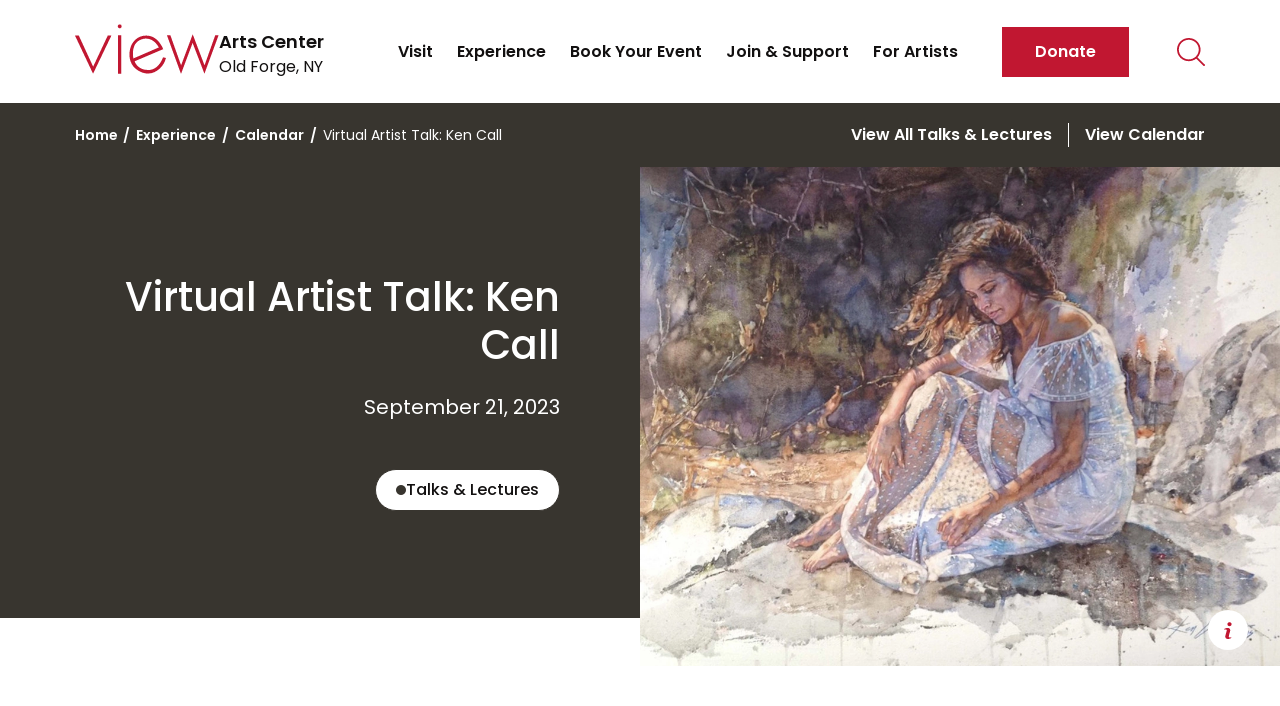

--- FILE ---
content_type: text/html; charset=utf-8
request_url: https://www.viewarts.org/experience/experiences/vatcall/
body_size: 14506
content:
<!doctype html>
<html lang="en-US" class="_preload">

<head>
  <base href="https://www.viewarts.org/"><!--[if lte IE 6]></base><![endif]-->
  <meta http-equiv="x-ua-compatible" content="ie=edge">
<meta name="viewport" content="width=device-width, initial-scale=1, shrink-to-fit=no">

<link rel="apple-touch-icon" sizes="180x180" href="/_resources/themes/app/dist/favicon/apple-touch-icon.png">
<link rel="icon" type="image/png" sizes="32x32" href="/_resources/themes/app/dist/favicon/favicon-32x32.png">
<link rel="icon" type="image/png" sizes="16x16" href="/_resources/themes/app/dist/favicon/favicon-16x16.png">
<link rel="manifest" href="/_resources/themes/app/dist/favicon/site.webmanifest">
<meta name="msapplication-TileColor" content="#ffffff">
<meta name="theme-color" content="#ffffff">

<link rel="preconnect" href="https://fonts.googleapis.com">
<link rel="preconnect" href="https://fonts.gstatic.com" crossorigin>
<link href="https://fonts.googleapis.com/css2?family=Poppins:ital,wght@0,300;0,400;0,500;0,600;1,300;1,400&display=swap" rel="stylesheet">

<meta name="generator" content="Silverstripe CMS 4.13" />
<meta http-equiv="Content-Type" content="text/html; charset=utf-8" />


  <link rel="canonical" href="https://www.viewarts.org/experience/experiences/vatcall/" />



  <title>Virtual Artist Talk: Ken Call | View Arts Center</title>
  <meta property="og:title" content="Virtual Artist Talk: Ken Call | View Arts Center" />
  <meta name="twitter:title" content="Virtual Artist Talk: Ken Call | View Arts Center">

  
    <meta name="description" content="Illustrator and watercolorist Ken Call will share insight on his techniques and subject matter during this talk. Learn more about how his career, spanning…">
    <meta property="og:description" content="Illustrator and watercolorist Ken Call will share insight on his techniques and subject matter during this talk. Learn more about how his career, spanning…" />
    <meta name="twitter:description" content="Illustrator and watercolorist Ken Call will share insight on his techniques and subject matter during this talk. Learn more about how his career, spanning…">
  

  
    <meta property="og:image" content="https://www.viewarts.org/assets/Event/Diaphanous1-v2__ScaleMaxWidthWzEyMDBd.jpg.webp">
    <meta name="twitter:image" content="https://www.viewarts.org/assets/Event/Diaphanous1-v2__ScaleMaxWidthWzEyMDBd.jpg.webp">
  


<meta property="og:url" content="https://www.viewarts.org/experience/experiences/vatcall/" />




  <meta property=”og:type” content=”article” />
  <script type="application/ld+json">
    {
    "@context": "https:\/\/schema.org",
    "@type": "Event",
    "name": "Virtual Artist Talk: Ken Call",
    "description": "Illustrator and watercolorist Ken Call will share insight on his techniques and subject matter during this talk. Learn more about how his career, spanning several decades, started and progressed with more than 500 published illustrations",
    "organizer": {
        "@context": "http:\/\/schema.org",
        "@type": "Organization",
        "identifier": "https:\/\/www.viewarts.org",
        "name": "View Arts Center",
        "url": "https:\/\/www.viewarts.org",
        "logo": "https:\/\/www.viewarts.org\/assets\/Uploads\/Social-Share.png.webp"
    },
    "eventStatus": "https:\/\/schema.org\/EventScheduled",
    "startDate": "2023-09-21T19:00:00-04:00",
    "endDate": "2023-09-21T20:30:00-04:00",
    "image": "https:\/\/www.viewarts.org\/assets\/Event\/Diaphanous1-v2.jpg.webp",
    "eventAttendanceMode": "https:\/\/schema.org\/OfflineEventAttendanceMode",
    "location": {
        "@type": "Place",
        "name": "View Arts Center",
        "address": {
            "@type": "PostalAddress",
            "streetAddress": "3273 State Route 28 | PO Box 1144",
            "addressLocality": "Old Forge",
            "addressRegion": "NY",
            "postalCode": "13420"
        }
    }
}
  </script>


  
  
    <script>
      (function (w, d, s, l, i) {
        w[l] = w[l] || [];
        w[l].push({
          'gtm.start': new Date().getTime(),
          event: 'gtm.js'
        });
        var f = d.getElementsByTagName(s)[0],
          j = d.createElement(s),
          dl = l != 'dataLayer' ? '&l=' + l : '';
        j.async = true;
        j.src =
          'https://www.googletagmanager.com/gtm.js?id=' + i + dl;
        f.parentNode.insertBefore(j, f);
      })(window, document, 'script', 'dataLayer', 'GTM-KTGT7L');
    </script>
  


  
  

  <style>
  
    .event-category-pill-exhibitions {
      --bg-color: #62268a;
    }
  
    .event-category-pill-classes-workshops {
      --bg-color: #195b9a;
    }
  
    .event-category-pill-performances {
      --bg-color: #ab6f00;
    }
  
    .event-category-pill-pottery {
      --bg-color: #b84930;
    }
  
    .event-category-pill-events-festivals {
      --bg-color: #23782d;
    }
  
    .event-category-pill-talks-lectures {
      --bg-color: #38352f;
    }
  
    .event-category-pill-films-movies {
      --bg-color: #6b99e3;
    }
  
    .event-category-pill-wellness {
      --bg-color: #d5a9f2;
    }
  
    .event-category-pill-halloweek-spooktacular {
      --bg-color: #983de3;
    }
  
    .event-category-pill-recreation {
      --bg-color: #afbfcc;
    }
  
</style>


  
  
    <script
  type="text/javascript"
  src="https://app.termly.io/embed.min.js"
  data-auto-block="off"
  data-website-uuid="6199875b-1ad9-4ef5-ac87-bf05607d7730"
></script>
  




<link rel="stylesheet" type="text/css" href="/_resources/themes/app/dist/sections-calendar-view.b76370a183633c156594.css?m=1715880672" />
<link rel="stylesheet" type="text/css" href="/_resources/themes/app/dist/app.8a87b7865336797dbdea.css?m=1715880672" />
<link rel="stylesheet" type="text/css" href="/_resources/themes/app/dist/components-styled-form.f6dd1b49b6e229c31d8d.css?m=1715880672" />
<link rel="stylesheet" type="text/css" href="/_resources/themes/app/dist/components-subscribe-form.14af7a4bbe374614dc2d.css?m=1715880672" />
</head>

<body class="pagetype-calendarpage page-experiences antialiased font-sans text-black xl:text-lg" >
  
  <noscript>
    <iframe src="https://www.googletagmanager.com/ns.html?id=GTM-KTGT7L" height="0" width="0"
      style="display:none;visibility:hidden">
    </iframe>
  </noscript>



  <a href="/experience/experiences/vatcall/#main-content" class="skip-link">Skip to main content</a>

  <span class="absolute top-0 scroll-pixel" aria-hidden="true"></span>

  <header class="sticky z-30 py-4 w-full bg-white bg-opacity-95 md:py-5 lg:py-0 [&.is-stuck]:bg-opacity-100 site-header">
  

  <div class="container-fluid">
    <div class="flex relative justify-center md:justify-start">
      <div class="flex gap-2 items-start md:gap-4 lg:py-5 xl:py-6 2xl:gap-6 site-header-logo-block">
        <a href="https://www.viewarts.org/" class="block w-24 transition-opacity md:w-28 xl:w-36 2xl:w-48 hover:opacity-70 text-red">
          <span class="sr-only">Go to home page</span>
          <svg viewBox="0 0 213 74" fill="none" xmlns="http://www.w3.org/2000/svg" >
  <path d="M5.642 17.182H0l26.687 56.4 27.23-56.674h-5.361l-21.734 46.22-21.18-45.946ZM68.561 16.809h-4.953v56.657h4.953V16.809ZM69.052 3.433A2.89 2.89 0 0 0 66.16.54c-1.6 0-2.892 1.291-2.892 2.892 0 1.6 1.291 2.89 2.892 2.89 1.6 0 2.89-1.29 2.89-2.89ZM141.129 16.773h-5.093l20.77 57.084 17.196-45.805 17.47 45.53 20.905-56.809h-4.953L191.607 61.2l-17.471-45.94-17.19 45.94-15.817-44.427ZM130.171 49.302s-5.759 18.825-21.915 18.825-20.093-12.926-20.093-12.926l42.289-17.984s-6.18-17.137-20.794-19.667c-14.614-2.529-24.935 6.951-28.037 18.872-2.43 9.334-2.243 26.524 15.677 34.515 19.229 8.568 34.404-7.792 37.231-20.654l-4.358-.981Zm-43.83 1.688s-4.393-20.7 9.696-27.254c18.48-8.598 27.96 10.958 27.96 10.958L86.347 50.99h-.006Z" fill="currentColor"/>
</svg>

        </a>

        <a href="https://www.viewarts.org/" class="mt-1 leading-tight transition-opacity md:block md:mt-1.5 xl:text-base 2xl:mt-2.5 2xl:text-lg hover:opacity-60 v-hidden text-[10px] md:text-[13px]">
          <strong class="text-[1.125em]">Arts Center</strong><br>
          Old Forge, NY
        </a>
      </div>

      <button type="button" class="absolute -right-3 top-1/2 p-3 -translate-y-1/2 site-menu-open lg:v-hidden hover:text-red">
        <span class="sr-only">Open navigation menu</span>
        
                <svg data-icon="bars" aria-hidden="true" fill="currentColor" viewBox="0 0 30 13" class="w-8 md:w-10">
                    <use xlink:href="/_resources/themes/app/dist/spritemap.svg#sprite-bars"></use>
                </svg>
            
      </button>

      <nav class="site-menu print:!hidden">
        <button type="button" class="absolute top-2 right-2 w-16 h-16 p-[22px] text-red site-menu-close lg:v-hidden">
  <span class="sr-only">Close navigation menu</span>
  
                <svg data-icon="close" aria-hidden="true" fill="currentColor" viewBox="0 0 21 21" class="w-full">
                    <use xlink:href="/_resources/themes/app/dist/spritemap.svg#sprite-close"></use>
                </svg>
            
</button>

<div class="pt-16 h-full lg:p-0">
  <div class="overflow-y-auto px-8 pt-12 pb-24 h-full md:px-10 lg:overflow-visible lg:p-0 overflow-scroll-touch">
    
      
        <ul class="site-menu-primary">
          
            <li class="relative site-menu-item has-children" data-page-id="13">
  <span class="flex items-baseline">
    

    <a
  href="https://www.viewarts.org/visit/"
  class="site-menu-link "
  
  
>
  

  
    Visit
  
</a>


    
      <button
        type="button"
        class="flex relative flex-shrink-0 ml-auto w-8 h-5 transition-colors text-red lg:v-hidden"
        aria-label="View child pages for Visit"
        aria-expanded="false"
        aria-controls="page-13"
        data-slide-toggle
      >
        
                <svg data-icon="chevron-down" aria-hidden="true" fill="currentColor" viewBox="0 0 37 20" class="w-[18px] m-auto for-collapsed relative -top-1">
                    <use xlink:href="/_resources/themes/app/dist/spritemap.svg#sprite-chevron-down"></use>
                </svg>
            
        
                <svg data-icon="chevron-up" aria-hidden="true" fill="currentColor" viewBox="0 0 37 21" class="w-[18px] m-auto for-expanded relative -top-1">
                    <use xlink:href="/_resources/themes/app/dist/spritemap.svg#sprite-chevron-up"></use>
                </svg>
            
      </button>
    
  </span>

  
    <ul id="page-13" class="site-menu-submenu">
      
        
          <li class="relative site-menu-item " data-page-id="3">
  <span class="flex items-baseline">
    
      <span class="flex relative top-0.5 flex-shrink-0 w-6 h-4 lg:v-hidden" aria-hidden="true">
        <svg class="my-auto w-4" viewBox="0 0 24 24">
          <path fill="currentColor" d="M19,13H5V11H19V13Z" />
        </svg>
      </span>
    

    <a
  href="https://www.viewarts.org/visit/contact/"
  class="site-menu-link "
  
  
>
  

  
    Contact
  
</a>


    
  </span>

  
</li>

        
      
        
          <li class="relative site-menu-item " data-page-id="24">
  <span class="flex items-baseline">
    
      <span class="flex relative top-0.5 flex-shrink-0 w-6 h-4 lg:v-hidden" aria-hidden="true">
        <svg class="my-auto w-4" viewBox="0 0 24 24">
          <path fill="currentColor" d="M19,13H5V11H19V13Z" />
        </svg>
      </span>
    

    <a
  href="https://www.viewarts.org/visit/accessibility/"
  class="site-menu-link "
  
  
>
  

  
    Accessibility
  
</a>


    
  </span>

  
</li>

        
      
        
          <li class="relative site-menu-item " data-page-id="55">
  <span class="flex items-baseline">
    
      <span class="flex relative top-0.5 flex-shrink-0 w-6 h-4 lg:v-hidden" aria-hidden="true">
        <svg class="my-auto w-4" viewBox="0 0 24 24">
          <path fill="currentColor" d="M19,13H5V11H19V13Z" />
        </svg>
      </span>
    

    <a
  href="https://www.viewarts.org/visit/directions/"
  class="site-menu-link "
  
  
>
  

  
    Directions
  
</a>


    
  </span>

  
</li>

        
      
        
          <li class="relative site-menu-item " data-page-id="27">
  <span class="flex items-baseline">
    
      <span class="flex relative top-0.5 flex-shrink-0 w-6 h-4 lg:v-hidden" aria-hidden="true">
        <svg class="my-auto w-4" viewBox="0 0 24 24">
          <path fill="currentColor" d="M19,13H5V11H19V13Z" />
        </svg>
      </span>
    

    <a
  href="https://www.viewarts.org/visit/tour/"
  class="site-menu-link "
  
  
>
  

  
    Tour
  
</a>


    
  </span>

  
</li>

        
      
        
          <li class="relative site-menu-item " data-page-id="25">
  <span class="flex items-baseline">
    
      <span class="flex relative top-0.5 flex-shrink-0 w-6 h-4 lg:v-hidden" aria-hidden="true">
        <svg class="my-auto w-4" viewBox="0 0 24 24">
          <path fill="currentColor" d="M19,13H5V11H19V13Z" />
        </svg>
      </span>
    

    <a
  href="https://www.viewarts.org/visit/wetlands-walkway/"
  class="site-menu-link "
  
  
>
  

  
    Tour Wetlands Walkway
  
</a>


    
  </span>

  
</li>

        
      
        
          <li class="relative site-menu-item " data-page-id="23">
  <span class="flex items-baseline">
    
      <span class="flex relative top-0.5 flex-shrink-0 w-6 h-4 lg:v-hidden" aria-hidden="true">
        <svg class="my-auto w-4" viewBox="0 0 24 24">
          <path fill="currentColor" d="M19,13H5V11H19V13Z" />
        </svg>
      </span>
    

    <a
  href="https://www.viewarts.org/visit/group-visits/"
  class="site-menu-link "
  
  
>
  

  
    Group Visits
  
</a>


    
  </span>

  
</li>

        
      
        
          <li class="relative site-menu-item " data-page-id="26">
  <span class="flex items-baseline">
    
      <span class="flex relative top-0.5 flex-shrink-0 w-6 h-4 lg:v-hidden" aria-hidden="true">
        <svg class="my-auto w-4" viewBox="0 0 24 24">
          <path fill="currentColor" d="M19,13H5V11H19V13Z" />
        </svg>
      </span>
    

    <a
  href="https://www.viewarts.org/visit/area-attractions/"
  class="site-menu-link "
  
  
>
  

  
    Area Attractions
  
</a>


    
  </span>

  
</li>

        
      
        
          <li class="relative site-menu-item has-children" data-page-id="18">
  <span class="flex items-baseline">
    
      <span class="flex relative top-0.5 flex-shrink-0 w-6 h-4 lg:v-hidden" aria-hidden="true">
        <svg class="my-auto w-4" viewBox="0 0 24 24">
          <path fill="currentColor" d="M19,13H5V11H19V13Z" />
        </svg>
      </span>
    

    <a
  href="https://www.viewarts.org/visit/shop/"
  class="site-menu-link "
  
  
>
  

  
    Shop
  
</a>


    
      <button
        type="button"
        class="flex relative flex-shrink-0 ml-auto w-8 h-5 transition-colors text-red lg:v-hidden"
        aria-label="View child pages for Shop"
        aria-expanded="false"
        aria-controls="page-18"
        data-slide-toggle
      >
        
                <svg data-icon="chevron-down" aria-hidden="true" fill="currentColor" viewBox="0 0 37 20" class="w-[18px] m-auto for-collapsed relative -top-1">
                    <use xlink:href="/_resources/themes/app/dist/spritemap.svg#sprite-chevron-down"></use>
                </svg>
            
        
                <svg data-icon="chevron-up" aria-hidden="true" fill="currentColor" viewBox="0 0 37 21" class="w-[18px] m-auto for-expanded relative -top-1">
                    <use xlink:href="/_resources/themes/app/dist/spritemap.svg#sprite-chevron-up"></use>
                </svg>
            
      </button>
    
  </span>

  
    <ul id="page-18" class="site-menu-submenu">
      
        
          <li class="relative site-menu-item " data-page-id="19">
  <span class="flex items-baseline">
    
      <span class="flex relative top-0.5 flex-shrink-0 w-6 h-4 lg:v-hidden" aria-hidden="true">
        <svg class="my-auto w-4" viewBox="0 0 24 24">
          <path fill="currentColor" d="M19,13H5V11H19V13Z" />
        </svg>
      </span>
    

    <a
  href="https://shop.viewarts.org/"
  class="site-menu-link "
  
  target="_blank" rel="noopener noreferrer"
>
  

  
    Shop Online
  
</a>


    
  </span>

  
</li>

        
      
    </ul>
  
</li>

        
      
        
          <li class="relative site-menu-item " data-page-id="87">
  <span class="flex items-baseline">
    
      <span class="flex relative top-0.5 flex-shrink-0 w-6 h-4 lg:v-hidden" aria-hidden="true">
        <svg class="my-auto w-4" viewBox="0 0 24 24">
          <path fill="currentColor" d="M19,13H5V11H19V13Z" />
        </svg>
      </span>
    

    <a
  href="https://www.viewarts.org/about/employment/"
  class="site-menu-link "
  
  target="_blank" rel="noopener noreferrer"
>
  

  
    Employment Opportunities
  
</a>


    
  </span>

  
</li>

        
      
        
          <li class="relative site-menu-item " data-page-id="89">
  <span class="flex items-baseline">
    
      <span class="flex relative top-0.5 flex-shrink-0 w-6 h-4 lg:v-hidden" aria-hidden="true">
        <svg class="my-auto w-4" viewBox="0 0 24 24">
          <path fill="currentColor" d="M19,13H5V11H19V13Z" />
        </svg>
      </span>
    

    <a
  href="https://www.viewarts.org/about/"
  class="site-menu-link "
  
  
>
  

  
    About
  
</a>


    
  </span>

  
</li>

        
      
    </ul>
  
</li>

          
            <li class="relative site-menu-item has-children" data-page-id="14">
  <span class="flex items-baseline">
    

    <a
  href="https://www.viewarts.org/experience/"
  class="site-menu-link "
  
  
>
  

  
    Experience
  
</a>


    
      <button
        type="button"
        class="flex relative flex-shrink-0 ml-auto w-8 h-5 transition-colors text-red lg:v-hidden"
        aria-label="View child pages for Experience"
        aria-expanded="false"
        aria-controls="page-14"
        data-slide-toggle
      >
        
                <svg data-icon="chevron-down" aria-hidden="true" fill="currentColor" viewBox="0 0 37 20" class="w-[18px] m-auto for-collapsed relative -top-1">
                    <use xlink:href="/_resources/themes/app/dist/spritemap.svg#sprite-chevron-down"></use>
                </svg>
            
        
                <svg data-icon="chevron-up" aria-hidden="true" fill="currentColor" viewBox="0 0 37 21" class="w-[18px] m-auto for-expanded relative -top-1">
                    <use xlink:href="/_resources/themes/app/dist/spritemap.svg#sprite-chevron-up"></use>
                </svg>
            
      </button>
    
  </span>

  
    <ul id="page-14" class="site-menu-submenu">
      
        
          <li class="relative site-menu-item " data-page-id="118">
  <span class="flex items-baseline">
    
      <span class="flex relative top-0.5 flex-shrink-0 w-6 h-4 lg:v-hidden" aria-hidden="true">
        <svg class="my-auto w-4" viewBox="0 0 24 24">
          <path fill="currentColor" d="M19,13H5V11H19V13Z" />
        </svg>
      </span>
    

    <a
  href="https://www.viewarts.org/experience/exhibitions/"
  class="site-menu-link "
  
  
>
  

  
    Exhibitions
  
</a>


    
  </span>

  
</li>

        
      
        
          <li class="relative site-menu-item " data-page-id="119">
  <span class="flex items-baseline">
    
      <span class="flex relative top-0.5 flex-shrink-0 w-6 h-4 lg:v-hidden" aria-hidden="true">
        <svg class="my-auto w-4" viewBox="0 0 24 24">
          <path fill="currentColor" d="M19,13H5V11H19V13Z" />
        </svg>
      </span>
    

    <a
  href="https://www.viewarts.org/experience/classes-and-workshops/"
  class="site-menu-link "
  
  
>
  

  
    Classes &amp; Workshops
  
</a>


    
  </span>

  
</li>

        
      
        
          <li class="relative site-menu-item " data-page-id="120">
  <span class="flex items-baseline">
    
      <span class="flex relative top-0.5 flex-shrink-0 w-6 h-4 lg:v-hidden" aria-hidden="true">
        <svg class="my-auto w-4" viewBox="0 0 24 24">
          <path fill="currentColor" d="M19,13H5V11H19V13Z" />
        </svg>
      </span>
    

    <a
  href="https://www.viewarts.org/experience/performances/"
  class="site-menu-link "
  
  
>
  

  
    Performances
  
</a>


    
  </span>

  
</li>

        
      
        
          <li class="relative site-menu-item " data-page-id="121">
  <span class="flex items-baseline">
    
      <span class="flex relative top-0.5 flex-shrink-0 w-6 h-4 lg:v-hidden" aria-hidden="true">
        <svg class="my-auto w-4" viewBox="0 0 24 24">
          <path fill="currentColor" d="M19,13H5V11H19V13Z" />
        </svg>
      </span>
    

    <a
  href="https://www.viewarts.org/experience/pottery/"
  class="site-menu-link "
  
  
>
  

  
    Pottery
  
</a>


    
  </span>

  
</li>

        
      
        
          <li class="relative site-menu-item " data-page-id="122">
  <span class="flex items-baseline">
    
      <span class="flex relative top-0.5 flex-shrink-0 w-6 h-4 lg:v-hidden" aria-hidden="true">
        <svg class="my-auto w-4" viewBox="0 0 24 24">
          <path fill="currentColor" d="M19,13H5V11H19V13Z" />
        </svg>
      </span>
    

    <a
  href="https://www.viewarts.org/experience/events-and-festivals/"
  class="site-menu-link "
  
  
>
  

  
    Events &amp; Festivals
  
</a>


    
  </span>

  
</li>

        
      
        
          <li class="relative site-menu-item " data-page-id="185">
  <span class="flex items-baseline">
    
      <span class="flex relative top-0.5 flex-shrink-0 w-6 h-4 lg:v-hidden" aria-hidden="true">
        <svg class="my-auto w-4" viewBox="0 0 24 24">
          <path fill="currentColor" d="M19,13H5V11H19V13Z" />
        </svg>
      </span>
    

    <a
  href="https://www.viewarts.org/experience/recreation/"
  class="site-menu-link "
  
  
>
  

  
    Recreation
  
</a>


    
  </span>

  
</li>

        
      
        
          <li class="relative site-menu-item " data-page-id="140">
  <span class="flex items-baseline">
    
      <span class="flex relative top-0.5 flex-shrink-0 w-6 h-4 lg:v-hidden" aria-hidden="true">
        <svg class="my-auto w-4" viewBox="0 0 24 24">
          <path fill="currentColor" d="M19,13H5V11H19V13Z" />
        </svg>
      </span>
    

    <a
  href="https://www.viewarts.org/experience/community-theatre/"
  class="site-menu-link "
  
  
>
  

  
    Community Theatre at View
  
</a>


    
  </span>

  
</li>

        
      
        
          <li class="relative site-menu-item " data-page-id="">
  <span class="flex items-baseline">
    
      <span class="flex relative top-0.5 flex-shrink-0 w-6 h-4 lg:v-hidden" aria-hidden="true">
        <svg class="my-auto w-4" viewBox="0 0 24 24">
          <path fill="currentColor" d="M19,13H5V11H19V13Z" />
        </svg>
      </span>
    

    <a
  href="https://www.viewarts.org/experience/experiences/"
  class="site-menu-link calendar-menu-item"
  
  
>
  
    
                <svg data-icon="calendar" aria-hidden="true" fill="currentColor" viewBox="0 0 19 22" class="w-5 v-hidden lg:block">
                    <use xlink:href="/_resources/themes/app/dist/spritemap.svg#sprite-calendar"></use>
                </svg>
            
  

  
    View Full Calendar
  
</a>


    
  </span>

  
</li>

        
      
    </ul>
  
</li>

          
            <li class="relative site-menu-item has-children" data-page-id="15">
  <span class="flex items-baseline">
    

    <a
  href="https://www.viewarts.org/book-your-event/"
  class="site-menu-link "
  
  
>
  

  
    Book Your Event
  
</a>


    
      <button
        type="button"
        class="flex relative flex-shrink-0 ml-auto w-8 h-5 transition-colors text-red lg:v-hidden"
        aria-label="View child pages for Book Your Event"
        aria-expanded="false"
        aria-controls="page-15"
        data-slide-toggle
      >
        
                <svg data-icon="chevron-down" aria-hidden="true" fill="currentColor" viewBox="0 0 37 20" class="w-[18px] m-auto for-collapsed relative -top-1">
                    <use xlink:href="/_resources/themes/app/dist/spritemap.svg#sprite-chevron-down"></use>
                </svg>
            
        
                <svg data-icon="chevron-up" aria-hidden="true" fill="currentColor" viewBox="0 0 37 21" class="w-[18px] m-auto for-expanded relative -top-1">
                    <use xlink:href="/_resources/themes/app/dist/spritemap.svg#sprite-chevron-up"></use>
                </svg>
            
      </button>
    
  </span>

  
    <ul id="page-15" class="site-menu-submenu">
      
        
          <li class="relative site-menu-item " data-page-id="45">
  <span class="flex items-baseline">
    
      <span class="flex relative top-0.5 flex-shrink-0 w-6 h-4 lg:v-hidden" aria-hidden="true">
        <svg class="my-auto w-4" viewBox="0 0 24 24">
          <path fill="currentColor" d="M19,13H5V11H19V13Z" />
        </svg>
      </span>
    

    <a
  href="https://www.viewarts.org/book-your-event/weddings/"
  class="site-menu-link "
  
  
>
  

  
    Weddings
  
</a>


    
  </span>

  
</li>

        
      
        
          <li class="relative site-menu-item " data-page-id="46">
  <span class="flex items-baseline">
    
      <span class="flex relative top-0.5 flex-shrink-0 w-6 h-4 lg:v-hidden" aria-hidden="true">
        <svg class="my-auto w-4" viewBox="0 0 24 24">
          <path fill="currentColor" d="M19,13H5V11H19V13Z" />
        </svg>
      </span>
    

    <a
  href="https://www.viewarts.org/book-your-event/special-celebrations/"
  class="site-menu-link "
  
  
>
  

  
    Special Celebrations
  
</a>


    
  </span>

  
</li>

        
      
        
          <li class="relative site-menu-item " data-page-id="47">
  <span class="flex items-baseline">
    
      <span class="flex relative top-0.5 flex-shrink-0 w-6 h-4 lg:v-hidden" aria-hidden="true">
        <svg class="my-auto w-4" viewBox="0 0 24 24">
          <path fill="currentColor" d="M19,13H5V11H19V13Z" />
        </svg>
      </span>
    

    <a
  href="https://www.viewarts.org/book-your-event/corporate-retreats-and-meetings/"
  class="site-menu-link "
  
  
>
  

  
    Corporate Retreats &amp; Meetings
  
</a>


    
  </span>

  
</li>

        
      
        
          <li class="relative site-menu-item " data-page-id="48">
  <span class="flex items-baseline">
    
      <span class="flex relative top-0.5 flex-shrink-0 w-6 h-4 lg:v-hidden" aria-hidden="true">
        <svg class="my-auto w-4" viewBox="0 0 24 24">
          <path fill="currentColor" d="M19,13H5V11H19V13Z" />
        </svg>
      </span>
    

    <a
  href="https://www.viewarts.org/book-your-event/book-your-event-form/"
  class="site-menu-link "
  
  
>
  

  
    Book Your Event Form
  
</a>


    
  </span>

  
</li>

        
      
    </ul>
  
</li>

          
            <li class="relative site-menu-item has-children" data-page-id="16">
  <span class="flex items-baseline">
    

    <a
  href="https://www.viewarts.org/join-and-support/"
  class="site-menu-link "
  
  
>
  

  
    Join &amp; Support
  
</a>


    
      <button
        type="button"
        class="flex relative flex-shrink-0 ml-auto w-8 h-5 transition-colors text-red lg:v-hidden"
        aria-label="View child pages for Join &amp; Support"
        aria-expanded="false"
        aria-controls="page-16"
        data-slide-toggle
      >
        
                <svg data-icon="chevron-down" aria-hidden="true" fill="currentColor" viewBox="0 0 37 20" class="w-[18px] m-auto for-collapsed relative -top-1">
                    <use xlink:href="/_resources/themes/app/dist/spritemap.svg#sprite-chevron-down"></use>
                </svg>
            
        
                <svg data-icon="chevron-up" aria-hidden="true" fill="currentColor" viewBox="0 0 37 21" class="w-[18px] m-auto for-expanded relative -top-1">
                    <use xlink:href="/_resources/themes/app/dist/spritemap.svg#sprite-chevron-up"></use>
                </svg>
            
      </button>
    
  </span>

  
    <ul id="page-16" class="site-menu-submenu">
      
        
          <li class="relative site-menu-item " data-page-id="40">
  <span class="flex items-baseline">
    
      <span class="flex relative top-0.5 flex-shrink-0 w-6 h-4 lg:v-hidden" aria-hidden="true">
        <svg class="my-auto w-4" viewBox="0 0 24 24">
          <path fill="currentColor" d="M19,13H5V11H19V13Z" />
        </svg>
      </span>
    

    <a
  href="http://34885.blackbaudhosting.com/34885/A-General-Contribution"
  class="site-menu-link "
  
  target="_blank" rel="noopener noreferrer"
>
  

  
    Donate Today
  
</a>


    
  </span>

  
</li>

        
      
        
          <li class="relative site-menu-item " data-page-id="29">
  <span class="flex items-baseline">
    
      <span class="flex relative top-0.5 flex-shrink-0 w-6 h-4 lg:v-hidden" aria-hidden="true">
        <svg class="my-auto w-4" viewBox="0 0 24 24">
          <path fill="currentColor" d="M19,13H5V11H19V13Z" />
        </svg>
      </span>
    

    <a
  href="https://www.viewarts.org/join-and-support/ways-to-give/"
  class="site-menu-link "
  
  
>
  

  
    Ways to Give
  
</a>


    
  </span>

  
</li>

        
      
        
          <li class="relative site-menu-item " data-page-id="28">
  <span class="flex items-baseline">
    
      <span class="flex relative top-0.5 flex-shrink-0 w-6 h-4 lg:v-hidden" aria-hidden="true">
        <svg class="my-auto w-4" viewBox="0 0 24 24">
          <path fill="currentColor" d="M19,13H5V11H19V13Z" />
        </svg>
      </span>
    

    <a
  href="https://www.viewarts.org/join-and-support/membership/"
  class="site-menu-link "
  
  
>
  

  
    Membership
  
</a>


    
  </span>

  
</li>

        
      
        
          <li class="relative site-menu-item " data-page-id="41">
  <span class="flex items-baseline">
    
      <span class="flex relative top-0.5 flex-shrink-0 w-6 h-4 lg:v-hidden" aria-hidden="true">
        <svg class="my-auto w-4" viewBox="0 0 24 24">
          <path fill="currentColor" d="M19,13H5V11H19V13Z" />
        </svg>
      </span>
    

    <a
  href="https://www.viewarts.org/join-and-support/business-members/"
  class="site-menu-link "
  
  
>
  

  
    Business Members
  
</a>


    
  </span>

  
</li>

        
      
        
          <li class="relative site-menu-item " data-page-id="30">
  <span class="flex items-baseline">
    
      <span class="flex relative top-0.5 flex-shrink-0 w-6 h-4 lg:v-hidden" aria-hidden="true">
        <svg class="my-auto w-4" viewBox="0 0 24 24">
          <path fill="currentColor" d="M19,13H5V11H19V13Z" />
        </svg>
      </span>
    

    <a
  href="https://www.viewarts.org/join-and-support/volunteer/"
  class="site-menu-link "
  
  
>
  

  
    Volunteer
  
</a>


    
  </span>

  
</li>

        
      
        
          <li class="relative site-menu-item " data-page-id="32">
  <span class="flex items-baseline">
    
      <span class="flex relative top-0.5 flex-shrink-0 w-6 h-4 lg:v-hidden" aria-hidden="true">
        <svg class="my-auto w-4" viewBox="0 0 24 24">
          <path fill="currentColor" d="M19,13H5V11H19V13Z" />
        </svg>
      </span>
    

    <a
  href="https://www.viewarts.org/join-and-support/corporate-partners-and-grant-funders/"
  class="site-menu-link "
  
  
>
  

  
    Corporate Partners &amp; Grant Funders
  
</a>


    
  </span>

  
</li>

        
      
    </ul>
  
</li>

          
            <li class="relative site-menu-item has-children" data-page-id="17">
  <span class="flex items-baseline">
    

    <a
  href="https://www.viewarts.org/for-artists/"
  class="site-menu-link "
  
  
>
  

  
    For Artists
  
</a>


    
      <button
        type="button"
        class="flex relative flex-shrink-0 ml-auto w-8 h-5 transition-colors text-red lg:v-hidden"
        aria-label="View child pages for For Artists"
        aria-expanded="false"
        aria-controls="page-17"
        data-slide-toggle
      >
        
                <svg data-icon="chevron-down" aria-hidden="true" fill="currentColor" viewBox="0 0 37 20" class="w-[18px] m-auto for-collapsed relative -top-1">
                    <use xlink:href="/_resources/themes/app/dist/spritemap.svg#sprite-chevron-down"></use>
                </svg>
            
        
                <svg data-icon="chevron-up" aria-hidden="true" fill="currentColor" viewBox="0 0 37 21" class="w-[18px] m-auto for-expanded relative -top-1">
                    <use xlink:href="/_resources/themes/app/dist/spritemap.svg#sprite-chevron-up"></use>
                </svg>
            
      </button>
    
  </span>

  
    <ul id="page-17" class="site-menu-submenu">
      
        
          <li class="relative site-menu-item " data-page-id="33">
  <span class="flex items-baseline">
    
      <span class="flex relative top-0.5 flex-shrink-0 w-6 h-4 lg:v-hidden" aria-hidden="true">
        <svg class="my-auto w-4" viewBox="0 0 24 24">
          <path fill="currentColor" d="M19,13H5V11H19V13Z" />
        </svg>
      </span>
    

    <a
  href="https://www.viewarts.org/for-artists/professional-development/"
  class="site-menu-link "
  
  
>
  

  
    Professional Development
  
</a>


    
  </span>

  
</li>

        
      
        
          <li class="relative site-menu-item " data-page-id="37">
  <span class="flex items-baseline">
    
      <span class="flex relative top-0.5 flex-shrink-0 w-6 h-4 lg:v-hidden" aria-hidden="true">
        <svg class="my-auto w-4" viewBox="0 0 24 24">
          <path fill="currentColor" d="M19,13H5V11H19V13Z" />
        </svg>
      </span>
    

    <a
  href="https://www.viewarts.org/for-artists/artist-talks/"
  class="site-menu-link "
  
  
>
  

  
    Artist Talks
  
</a>


    
  </span>

  
</li>

        
      
        
          <li class="relative site-menu-item " data-page-id="36">
  <span class="flex items-baseline">
    
      <span class="flex relative top-0.5 flex-shrink-0 w-6 h-4 lg:v-hidden" aria-hidden="true">
        <svg class="my-auto w-4" viewBox="0 0 24 24">
          <path fill="currentColor" d="M19,13H5V11H19V13Z" />
        </svg>
      </span>
    

    <a
  href="https://www.viewarts.org/for-artists/call-for-entry/"
  class="site-menu-link "
  
  
>
  

  
    Call for Entry
  
</a>


    
  </span>

  
</li>

        
      
        
          <li class="relative site-menu-item " data-page-id="35">
  <span class="flex items-baseline">
    
      <span class="flex relative top-0.5 flex-shrink-0 w-6 h-4 lg:v-hidden" aria-hidden="true">
        <svg class="my-auto w-4" viewBox="0 0 24 24">
          <path fill="currentColor" d="M19,13H5V11H19V13Z" />
        </svg>
      </span>
    

    <a
  href="https://www.viewarts.org/for-artists/floor-plans/"
  class="site-menu-link "
  
  
>
  

  
    Floor Plans
  
</a>


    
  </span>

  
</li>

        
      
        
          <li class="relative site-menu-item " data-page-id="90">
  <span class="flex items-baseline">
    
      <span class="flex relative top-0.5 flex-shrink-0 w-6 h-4 lg:v-hidden" aria-hidden="true">
        <svg class="my-auto w-4" viewBox="0 0 24 24">
          <path fill="currentColor" d="M19,13H5V11H19V13Z" />
        </svg>
      </span>
    

    <a
  href="https://www.viewarts.org/about/employment/"
  class="site-menu-link "
  
  target="_blank" rel="noopener noreferrer"
>
  

  
    Employment Opportunities
  
</a>


    
  </span>

  
</li>

        
      
        
          <li class="relative site-menu-item has-children" data-page-id="38">
  <span class="flex items-baseline">
    
      <span class="flex relative top-0.5 flex-shrink-0 w-6 h-4 lg:v-hidden" aria-hidden="true">
        <svg class="my-auto w-4" viewBox="0 0 24 24">
          <path fill="currentColor" d="M19,13H5V11H19V13Z" />
        </svg>
      </span>
    

    <a
  href="https://www.viewarts.org/for-artists/artistic-communities/"
  class="site-menu-link "
  
  
>
  

  
    Artistic Communities
  
</a>


    
      <button
        type="button"
        class="flex relative flex-shrink-0 ml-auto w-8 h-5 transition-colors text-red lg:v-hidden"
        aria-label="View child pages for Artistic Communities"
        aria-expanded="false"
        aria-controls="page-38"
        data-slide-toggle
      >
        
                <svg data-icon="chevron-down" aria-hidden="true" fill="currentColor" viewBox="0 0 37 20" class="w-[18px] m-auto for-collapsed relative -top-1">
                    <use xlink:href="/_resources/themes/app/dist/spritemap.svg#sprite-chevron-down"></use>
                </svg>
            
        
                <svg data-icon="chevron-up" aria-hidden="true" fill="currentColor" viewBox="0 0 37 21" class="w-[18px] m-auto for-expanded relative -top-1">
                    <use xlink:href="/_resources/themes/app/dist/spritemap.svg#sprite-chevron-up"></use>
                </svg>
            
      </button>
    
  </span>

  
    <ul id="page-38" class="site-menu-submenu">
      
        
          <li class="relative site-menu-item " data-page-id="42">
  <span class="flex items-baseline">
    
      <span class="flex relative top-0.5 flex-shrink-0 w-6 h-4 lg:v-hidden" aria-hidden="true">
        <svg class="my-auto w-4" viewBox="0 0 24 24">
          <path fill="currentColor" d="M19,13H5V11H19V13Z" />
        </svg>
      </span>
    

    <a
  href="https://www.viewarts.org/for-artists/artistic-communities/mountain-air-painters/"
  class="site-menu-link "
  
  
>
  

  
    Mountain Air Painters
  
</a>


    
  </span>

  
</li>

        
      
        
          <li class="relative site-menu-item " data-page-id="43">
  <span class="flex items-baseline">
    
      <span class="flex relative top-0.5 flex-shrink-0 w-6 h-4 lg:v-hidden" aria-hidden="true">
        <svg class="my-auto w-4" viewBox="0 0 24 24">
          <path fill="currentColor" d="M19,13H5V11H19V13Z" />
        </svg>
      </span>
    

    <a
  href="https://www.viewarts.org/for-artists/artistic-communities/independent-potters/"
  class="site-menu-link "
  
  
>
  

  
    Independent Potters
  
</a>


    
  </span>

  
</li>

        
      
    </ul>
  
</li>

        
      
        
          <li class="relative site-menu-item " data-page-id="39">
  <span class="flex items-baseline">
    
      <span class="flex relative top-0.5 flex-shrink-0 w-6 h-4 lg:v-hidden" aria-hidden="true">
        <svg class="my-auto w-4" viewBox="0 0 24 24">
          <path fill="currentColor" d="M19,13H5V11H19V13Z" />
        </svg>
      </span>
    

    <a
  href="https://www.viewarts.org/for-artists/other-opportunities/"
  class="site-menu-link "
  
  
>
  

  
    Other Opportunities
  
</a>


    
  </span>

  
</li>

        
      
    </ul>
  
</li>

          
        </ul>
      
    

    
      
        <ul class="pt-8 space-y-2 site-menu-secondary lg:v-hidden">
          
            <li class="relative site-menu-item has-children" data-page-id="2">
  <span class="flex items-baseline">
    

    <a
  href="https://www.viewarts.org/about/"
  class="site-menu-link "
  
  
>
  

  
    About
  
</a>


    
  </span>

  
    <ul id="page-2" class="site-menu-submenu">
      
        
          <li class="relative site-menu-item " data-page-id="20">
  <span class="flex items-baseline">
    
      <span class="flex relative top-0.5 flex-shrink-0 w-6 h-4 lg:v-hidden" aria-hidden="true">
        <svg class="my-auto w-4" viewBox="0 0 24 24">
          <path fill="currentColor" d="M19,13H5V11H19V13Z" />
        </svg>
      </span>
    

    <a
  href="https://www.viewarts.org/about/meet-the-team/"
  class="site-menu-link "
  
  
>
  

  
    Meet the Team
  
</a>


    
  </span>

  
</li>

        
      
        
          <li class="relative site-menu-item has-children" data-page-id="21">
  <span class="flex items-baseline">
    
      <span class="flex relative top-0.5 flex-shrink-0 w-6 h-4 lg:v-hidden" aria-hidden="true">
        <svg class="my-auto w-4" viewBox="0 0 24 24">
          <path fill="currentColor" d="M19,13H5V11H19V13Z" />
        </svg>
      </span>
    

    <a
  href="https://www.viewarts.org/about/employment/"
  class="site-menu-link "
  
  
>
  

  
    Employment
  
</a>


    
  </span>

  
    <ul id="page-21" class="site-menu-submenu">
      
        
          <li class="relative site-menu-item " data-page-id="22">
  <span class="flex items-baseline">
    
      <span class="flex relative top-0.5 flex-shrink-0 w-6 h-4 lg:v-hidden" aria-hidden="true">
        <svg class="my-auto w-4" viewBox="0 0 24 24">
          <path fill="currentColor" d="M19,13H5V11H19V13Z" />
        </svg>
      </span>
    

    <a
  href="https://www.viewarts.org/about/employment/apply/"
  class="site-menu-link "
  
  
>
  

  
    Apply
  
</a>


    
  </span>

  
</li>

        
      
    </ul>
  
</li>

        
      
    </ul>
  
</li>

          
            <li class="relative site-menu-item " data-page-id="8">
  <span class="flex items-baseline">
    

    <a
  href="https://www.viewarts.org/news/"
  class="site-menu-link "
  
  
>
  

  
    News
  
</a>


    
  </span>

  
</li>

          
            <li class="relative site-menu-item " data-page-id="19">
  <span class="flex items-baseline">
    

    <a
  href="https://shop.viewarts.org/"
  class="site-menu-link "
  
  target="_blank" rel="noopener noreferrer"
>
  

  
    Shop Online
  
</a>


    
  </span>

  
</li>

          
            <li class="relative site-menu-item " data-page-id="9">
  <span class="flex items-baseline">
    

    <a
  href="https://www.viewarts.org/outdoor-adventures-with-gary-lee/"
  class="site-menu-link "
  
  
>
  

  
    Outdoor Adventures with Gary Lee
  
</a>


    
  </span>

  
</li>

          
        </ul>
      
    

    <div class="pt-12 lg:v-hidden">
      <form action="/search" class="bg-gray site-menu-search">
        <label for="site-search-mobile" class="sr-only">
          Search by Keyword
        </label>

        <div class="relative">
          <input id="site-search-mobile" type="search" autocomplete="off" placeholder="Search..." name="q" class="py-4 pr-14 pl-4 w-full bg-transparent md:pl-5 placeholder:text-current">

          <button type="submit" class="flex absolute top-0 right-0 w-14 h-full">
            <span class="sr-only">Search</span>
            
                <svg data-icon="search" aria-hidden="true" fill="currentColor" viewBox="0 0 30 30" class="text-red m-auto h-2/5">
                    <use xlink:href="/_resources/themes/app/dist/spritemap.svg#sprite-search"></use>
                </svg>
            
          </button>
        </div>
      </form>

      
        <div class="py-3 space-y-2">
          
            
  <a
    href="/experience/experiences/"
    class="btn btn-fill-primary w-full text-lg btn-icon-sm"
    
    
  >
    
      <svg viewBox="0 0 19 22" fill="none" xmlns="http://www.w3.org/2000/svg" class="site-icon w-7 mr-4 flex-shrink-0 site-icon-calendar" aria-hidden="true" fill="currentColor"><path d="M6.148 11.963H4.486a.5.5 0 0 1-.498-.498V9.803a.5.5 0 0 1 .498-.498h1.662a.5.5 0 0 1 .498.498v1.662a.5.5 0 0 1-.498.498Zm4.486-.498V9.803a.5.5 0 0 0-.498-.498H8.474a.5.5 0 0 0-.498.498v1.662a.5.5 0 0 0 .498.498h1.662a.5.5 0 0 0 .498-.498Zm3.988 0V9.803a.5.5 0 0 0-.499-.498h-1.661a.5.5 0 0 0-.499.498v1.662a.5.5 0 0 0 .499.498h1.661a.5.5 0 0 0 .499-.498Zm-3.988 3.988V13.79a.5.5 0 0 0-.498-.498H8.474a.5.5 0 0 0-.498.498v1.662a.5.5 0 0 0 .498.498h1.662a.5.5 0 0 0 .498-.498Zm-3.988 0V13.79a.5.5 0 0 0-.498-.498H4.486a.5.5 0 0 0-.498.498v1.662a.5.5 0 0 0 .498.498h1.662a.5.5 0 0 0 .498-.498Zm7.976 0V13.79a.5.5 0 0 0-.499-.498h-1.661a.5.5 0 0 0-.499.498v1.662a.5.5 0 0 0 .499.498h1.661a.5.5 0 0 0 .499-.498Zm3.988-10.8v14.621c0 1.101-.893 1.994-1.994 1.994H1.994c-1.1 0-1.994-.893-1.994-1.994V4.652c0-1.1.893-1.993 1.994-1.993h1.994V.499A.5.5 0 0 1 4.486 0h1.662a.5.5 0 0 1 .498.498v2.16h5.317V.499A.5.5 0 0 1 12.462 0h1.661a.5.5 0 0 1 .499.498v2.16h1.994c1.1 0 1.994.894 1.994 1.994Zm-1.994 14.372V6.646H1.994v12.379c0 .137.112.25.25.25h14.122a.25.25 0 0 0 .25-.25Z" fill="currentColor"/></svg>

    

    <span>What&#039;s On View</span>
  </a>


















          
            




  <a
    href="https://34885.blackbaudhosting.com/34885/A-General-Contribution"
    class="btn btn-hollow-primary w-full text-lg btn-icon-sm"
    target="_blank"
    rel="noopener noreferrer"
    
  >
    

    <span>Donate</span>
  </a>














          
        </div>
      
    </div>
  </div>
</div>

      </nav>

      
        <div class="hidden mr-10 lg:flex xl:mr-12">
          <div class="my-auto">
            
              




  <a
    href="https://34885.blackbaudhosting.com/34885/A-General-Contribution"
    class="btn btn-fill-primary text-sm py-3 px-6 xl:text-base xl:px-8"
    target="_blank"
    rel="noopener noreferrer"
    
  >
    

    <span>Donate</span>
  </a>














            
          </div>
        </div>
      

      <button type="button" class="v-hidden transition-opacity lg:block hover:opacity-60 site-search-trigger print:!hidden">
        <span class="sr-only">Open search</span>
        
                <svg data-icon="search" aria-hidden="true" fill="currentColor" viewBox="0 0 30 30" class="w-7 text-red">
                    <use xlink:href="/_resources/themes/app/dist/spritemap.svg#sprite-search"></use>
                </svg>
            
      </button>
    </div>
  </div>

  <div class="absolute inset-0 z-40 opacity-0 transition-opacity pointer-events-none lg:flex v-hidden site-search bg-red">
    <form action="/search" class="my-auto w-full px-[10vw]">
      <label for="site-search-desktop" class="sr-only">
        Search by Keyword
      </label>

      <div class="relative">
        <input id="site-search-desktop" type="search" autocomplete="off" placeholder="Search..." name="q" class="py-2 pr-14 pl-4 w-full text-white bg-transparent border border-transparent outline-none xl:py-4 focus-within:border-white border-b-white placeholder:text-white placeholder:text-opacity-70 text-[1.25em]">

        <button type="submit" class="flex absolute top-0 right-0 w-14 h-full">
          <span class="sr-only">Search</span>
          
                <svg data-icon="search" aria-hidden="true" fill="currentColor" viewBox="0 0 30 30" class="text-white m-auto h-2/5">
                    <use xlink:href="/_resources/themes/app/dist/spritemap.svg#sprite-search"></use>
                </svg>
            
        </button>
      </div>
    </form>

    <button type="button" class="absolute right-2 top-1/2 w-16 h-16 text-white transition-opacity -translate-y-1/2 hover:opacity-60 p-[22px] site-search-trigger">
      <span class="sr-only">Close site search</span>
      
                <svg data-icon="close" aria-hidden="true" fill="currentColor" viewBox="0 0 21 21" class="w-full">
                    <use xlink:href="/_resources/themes/app/dist/spritemap.svg#sprite-close"></use>
                </svg>
            
    </button>
  </div>
</header>

<div class="site-menu-screen" aria-hidden="true"></div>


  <main id="main-content">
    
  <style>
    :root {
      --page-breadcrumbs-height: 48px;

      @media screen and (min-width: 768px) {
        --page-breadcrumbs-height: 52px;
      }

      @media screen and (min-width: 1280px) {
        --page-breadcrumbs-height: 60px;
      }
    }

    
  </style>

  <div class="print:!hidden relative z-10 py-4 xl:py-5 page-breadcrumbs bg-[--breadcrumb-bg] text-[--breadcrumb-fg]">
    <div class="container-fluid">
      <div class="gap-4 justify-between items-center md:flex">
        <ol class="flex items-center space-x-1 w-full text-xs md:text-sm truncate" itemscope itemtype="https://schema.org/BreadcrumbList">
          
  
    <li>
      <a href="https://www.viewarts.org/" class="font-semibold hover:underline">
        Home
      </a>
      <span aria-hidden="true" class="mx-0.5 font-semibold">/</span>
    </li>
  

  
    
      <li itemprop="itemListElement" itemscope itemtype="https://schema.org/ListItem">
        <a href="/experience/" class="font-semibold hover:underline" itemprop="item" itemtype="https://schema.org/WebPage"><span itemprop="name">Experience</span></a>
        <span aria-hidden="true" class="mx-0.5 font-semibold">/</span>
        <meta itemprop="position" content="1" />
      </li>
    
  
    
      <li itemprop="itemListElement" itemscope itemtype="https://schema.org/ListItem">
        <a href="/experience/experiences/" class="font-semibold hover:underline" itemprop="item" itemtype="https://schema.org/WebPage"><span itemprop="name">Calendar</span></a>
        <span aria-hidden="true" class="mx-0.5 font-semibold">/</span>
        <meta itemprop="position" content="2" />
      </li>
    
  
    
      <li class="truncate" itemprop="itemListElement" itemscope itemtype="https://schema.org/ListItem">
        <span itemprop="name">Virtual Artist Talk: Ken Call</span>
        <meta itemprop="position" content="3" />
      </li>
    
  


        </ol>

        <div class="flex justify-end mt-4 text-xs divide-x divide-current md:flex-1 md:mt-0 md:text-sm md:whitespace-nowrap xl:text-base">
  
    <a href="/experience/experiences/?categories=talks-lectures" class="font-semibold hover:underline">
      
      View All Talks &amp; Lectures
    </a>
  
    <a href="/experience/experiences/" class="font-semibold hover:underline pl-2 ml-2 lg:pl-4 lg:ml-4">
      
      View Calendar
    </a>
  
</div>

      </div>
    </div>
  </div>



    <article>
  <style>
    :root {
      --breadcrumb-bg: #38352f;
      --breadcrumb-fg: #ffffff;
      --page-header-bg: #38352f;
      --page-header-fg: #ffffff;
    }
  </style>

  <header class="relative overflow-hidden page-header bg-[--page-header-bg] text-[--page-header-fg] ">
    <div class="hidden absolute bottom-0 left-0 w-full h-8 bg-white lg:block xl:h-12 2xl:h-16" aria-hidden="true"></div>

    <div class="container-fluid">
      <div class="md:flex">
        <div class="-mx-5 h-64 md:order-last md:mx-0 md:h-auto 2xl:ml-auto md:pull-right md:max-w-[50vw] 2xl:max-w-[55vw]">
          <div class="w-full h-full swiper">
            <div class="swiper-wrapper">
              
                <div class="swiper-slide">
                  <figure class="relative h-full md:aspect-[920/765] 2xl:aspect-[1100/690]">
                    

                    
  <img
    
      src="/assets/Event/Diaphanous1-v2.jpg.webp"
    
    
    width="5393"
    height="4206"
    srcset="https://www.viewarts.org/assets/Event/Diaphanous1-v2__FocusFillWyIwLjAwIiwiMC4wMCIsMjAwMCwxNTU5XQ.jpg.webp 2000w, https://www.viewarts.org/assets/Event/Diaphanous1-v2__FocusFillWyIwLjAwIiwiMC4wMCIsMTQ0MCwxMTIzXQ.jpg.webp 1440w, https://www.viewarts.org/assets/Event/Diaphanous1-v2__FocusFillWyIwLjAwIiwiMC4wMCIsMTI2MCw5ODJd.jpg.webp 1260w, https://www.viewarts.org/assets/Event/Diaphanous1-v2__FocusFillWyIwLjAwIiwiMC4wMCIsMTA4MCw4NDJd.jpg.webp 1080w, https://www.viewarts.org/assets/Event/Diaphanous1-v2__FocusFillWyIwLjAwIiwiMC4wMCIsNjIwLDQ4M10.jpg.webp 620w, https://www.viewarts.org/assets/Event/Diaphanous1-v2__FocusFillWyIwLjAwIiwiMC4wMCIsNDUwLDM1MF0.jpg.webp 450w"
    sizes="(min-width: 768px) 50vw, 100vw"
    style="object-position: 50% 50%; "
    alt="Diaphanous1 v2"
    class="object-cover w-full h-full"
  />



                    
                      <figcaption aria-describedby="image-caption-119" class="flex absolute bottom-4 right-6 w-10 h-10 bg-white rounded-full transition-colors xl:right-8 hover:text-white z-1 text-red hover:bg-red" tabindex="0" data-tooltip>
                        
                <svg data-icon="info" aria-hidden="true" fill="currentColor" viewBox="0 0 6 14" class="w-2 m-auto">
                    <use xlink:href="/_resources/themes/app/dist/spritemap.svg#sprite-info"></use>
                </svg>
            

                        <div id="image-caption-119" class="sr-only" data-tippy-root>
                          Diaphanous by Ken Call
                        </div>
                      </figcaption>
                    
                  </figure>
                </div>
              
            </div>
          </div>
        </div>

        <div class="flex-shrink-0 md:pr-8 md:w-1/2 lg:flex lg:pr-12 xl:pr-20 2xl:pr-24 2xl:w-[45%]">
          <div class="py-8 max-w-2xl md:py-16 md:ml-auto lg:pb-24 lg:my-auto xl:pb-28 2xl:pb-32 md:text-right">
            
              <h1 class="font-medium h3">Virtual Artist Talk: Ken Call</h1>

              <time class="block mt-2 md:mt-3 lg:mt-4 lg:text-lg xl:mt-6 xl:text-xl 2xl:text-[22px]">
                September 21, 2023
              </time>

              
  
    <a href="/experience/experiences/?categories=talks-lectures" class="inline-flex gap-1.5 items-center py-2 px-3.5 text-xs font-medium leading-none rounded-full border whitespace-nowrap event-category-pill event-category-pill-talks-lectures transition-colors hover:text-[--bg-color] hover:border-[--bg-color] group mt-4 md:mt-8 xl:mt-12 bg-white text-black lg:px-5 lg:text-sm xl:text-base border-[--page-header-bg]">
      <span class="flex-shrink-0 w-2.5 h-2.5 rounded-full" aria-hidden="true" style="background: #38352f"></span>
      <span class="sr-only">View all</span> Talks &amp; Lectures
    </a>
  


            
          </div>
        </div>
      </div>
    </div>
  </header>

  <section class="section-panel-sm">
    <div class="container">
      <div class="gap-6 justify-between md:flex lg:gap-12 xl:gap-24">
        <aside class="flex-shrink-0 mb-8 md:order-last md:mb-0 md:-mt-3 md:w-2/5 max-w-[420px]">
          <div class="divide-y divide-gray-dark">
  <div class="flex gap-2 justify-between items-center py-4 px-2">
    <dl>
      <dt class="flex gap-3 items-center text-lg font-semibold lg:text-xl xl:text-[22px]">
        <span class="w-8">
          
                <svg data-icon="calendar" aria-hidden="true" fill="currentColor" viewBox="0 0 19 22" class="w-[18px] ml-2 text-red">
                    <use xlink:href="/_resources/themes/app/dist/spritemap.svg#sprite-calendar"></use>
                </svg>
            
        </span>

        <span>Talks &amp; Lectures:</span>
      </dt>

      <dd class="pl-11 xl:mt-1">
        September 21, 2023
      </dd>
    </dl>

    <div class="relative">
      <button
        type="button"
        class="transition-opacity hover:opacity-70"
        data-popover
        aria-controls="event-529"
        aria-expanded="false"
      >
        <span class="sr-only">Add to Calendar</span>
        
                <svg data-icon="add-to-calendar" aria-hidden="true" fill="currentColor" viewBox="0 0 30 30" class="text-red w-7 xl:w-8">
                    <use xlink:href="/_resources/themes/app/dist/spritemap.svg#sprite-add-to-calendar"></use>
                </svg>
            
      </button>

      <div id="event-529" class="hidden absolute right-0 p-3 mt-1 w-fit bg-white brand-shadow z-1 [&.is-active]:block" data-popover-panel>
  <ul class="space-y-2 text-sm whitespace-nowrap xl:text-base">
    <li>
      <a href="[data-uri]" target="_blank" rel="noopener noreferrer" class="flex items-center text-left transition-colors hover:text-red">
        <svg viewBox="0 0 24 24" class="relative flex-shrink-0 mr-2 w-4 xl:w-5 -top-[1px]">
          <path fill="currentColor" d="M18.71,19.5C17.88,20.74 17,21.95 15.66,21.97C14.32,22 13.89,21.18 12.37,21.18C10.84,21.18 10.37,21.95 9.1,22C7.79,22.05 6.8,20.68 5.96,19.47C4.25,17 2.94,12.45 4.7,9.39C5.57,7.87 7.13,6.91 8.82,6.88C10.1,6.86 11.32,7.75 12.11,7.75C12.89,7.75 14.37,6.68 15.92,6.84C16.57,6.87 18.39,7.1 19.56,8.82C19.47,8.88 17.39,10.1 17.41,12.63C17.44,15.65 20.06,16.66 20.09,16.67C20.06,16.74 19.67,18.11 18.71,19.5M13,3.5C13.73,2.67 14.94,2.04 15.94,2C16.07,3.17 15.6,4.35 14.9,5.19C14.21,6.04 13.07,6.7 11.95,6.61C11.8,5.46 12.36,4.26 13,3.5Z" />
        </svg>

        Apple Calendar
      </a>
    </li>

    <li>
      <a href="https://calendar.google.com/calendar/render?action=TEMPLATE&amp;dates=20230921T230000Z/20230922T003000Z&amp;ctz=America/New_York&amp;text=Virtual+Artist+Talk%3A+Ken+Call&amp;details=https%3A%2F%2Fwww.viewarts.org%2Fexperience%2Fexperiences%2Fvatcall" target="_blank" rel="noopener noreferrer" class="flex items-center text-left transition-colors hover:text-red">
        <svg viewBox="0 0 24 24" class="flex-shrink-0 mr-2 w-4 xl:w-5">
          <path fill="currentColor" d="M21.35,11.1H12.18V13.83H18.69C18.36,17.64 15.19,19.27 12.19,19.27C8.36,19.27 5,16.25 5,12C5,7.9 8.2,4.73 12.2,4.73C15.29,4.73 17.1,6.7 17.1,6.7L19,4.72C19,4.72 16.56,2 12.1,2C6.42,2 2.03,6.8 2.03,12C2.03,17.05 6.16,22 12.25,22C17.6,22 21.5,18.33 21.5,12.91C21.5,11.76 21.35,11.1 21.35,11.1V11.1Z" />
        </svg>

        Google
      </a>
    </li>

    <li>
      <a href="[data-uri]" target="_blank" rel="noopener noreferrer" class="flex items-center text-left transition-colors hover:text-red">
        <svg viewBox="0 0 24 24" class="flex-shrink-0 mr-2 w-4 xl:w-5">
          <path fill="currentColor" d="M3,12V6.75L9,5.43V11.91L3,12M20,3V11.75L10,11.9V5.21L20,3M3,13L9,13.09V19.9L3,18.75V13M20,13.25V22L10,20.09V13.1L20,13.25Z" />
        </svg>

        Outlook
      </a>
    </li>

    <li>
      <a href="https://outlook.live.com/calendar/deeplink/compose?path=/calendar/action/compose&amp;rru=addevent&amp;startdt=2023-09-21T23:00:00Z&amp;enddt=2023-09-22T00:30:00Z&amp;subject=Virtual%20Artist%20Talk%3A%20Ken%20Call&amp;body=https%3A%2F%2Fwww.viewarts.org%2Fexperience%2Fexperiences%2Fvatcall" target="_blank" rel="noopener noreferrer" class="flex items-center text-left transition-colors hover:text-red">
        <svg viewBox="0 0 24 24" class="flex-shrink-0 mr-2 w-4 xl:w-5">
          <path fill="currentColor" d="M3,12V6.75L9,5.43V11.91L3,12M20,3V11.75L10,11.9V5.21L20,3M3,13L9,13.09V19.9L3,18.75V13M20,13.25V22L10,20.09V13.1L20,13.25Z" />
        </svg>

        Outlook (Web)
      </a>
    </li>
  </ul>
</div>

    </div>
  </div>

  <dl class="py-4 px-2">
    <dt class="sr-only">
      Time
    </dt>

    <dd class="flex gap-3 items-center">
      <span class="w-8">
        
                <svg data-icon="clock" aria-hidden="true" fill="currentColor" viewBox="0 0 21 21" class="w-5 ml-[7px] text-red">
                    <use xlink:href="/_resources/themes/app/dist/spritemap.svg#sprite-clock"></use>
                </svg>
            
      </span>

      <span>
        
          7:00 - 8:30 pm
        
      </span>
    </dd>
  </dl>

  

  <dl class="pl-2 pr-7 bg-gray py-5">
    <dt class="flex gap-3 items-center text-lg font-semibold lg:text-xl xl:text-[22px]">
      <span class="w-8">
        
                <svg data-icon="dollar-sign" aria-hidden="true" fill="currentColor" viewBox="0 0 15 27" class="w-3.5 ml-2.5 text-red">
                    <use xlink:href="/_resources/themes/app/dist/spritemap.svg#sprite-dollar-sign"></use>
                </svg>
            
      </span>

      <span>Cost:</span>
    </dt>

    <dd class="pl-11 mt-1">
      
        <ul class="space-y-0.5">
          
            <li>
              <strong class="font-medium">Virtual Admission:</strong> FREE
            </li>
          
        </ul>
      

      

      
        <ul class="mt-7 mb-4 -ml-5 space-y-3">
          
            <li>
              <a href="https://us02web.zoom.us/webinar/register/5216938547553/WN_8gzg5mE1SeOz5Gl3v2uUEQ" target="_blank" rel="noopener noreferrer" class="block py-3 px-3 text-sm font-semibold text-center text-white transition-colors xl:py-3.5 xl:text-lg hover:bg-black bg-red">
                Click to register
              </a>
            </li>
          
        </ul>
      
    </dd>
  </dl>

  

  
    <dl class="py-4 px-2 lg:py-5">
      <dt class="flex gap-3 items-center text-lg font-semibold lg:text-xl xl:text-[22px]">
        <span class="w-8">
          
                <svg data-icon="calendar" aria-hidden="true" fill="currentColor" viewBox="0 0 19 22" class="w-[18px] ml-2 text-red">
                    <use xlink:href="/_resources/themes/app/dist/spritemap.svg#sprite-calendar"></use>
                </svg>
            
        </span>

        <span>Related Events:</span>
      </dt>

      <dd class="pl-11">
        <dl>
          
            <dt class="mt-2">
              <a href="/experience/experiences/aneaw-jurors/" class="font-semibold transition-opacity hover:opacity-70 text-red">
                ANEAW Jurors Exhibition: Ken Call &amp; Sarah Yeoman
              </a>
            </dt>

            <dd>
              July 29 - September 24, 2023 | Gallery Hours
            </dd>
          
            <dt class="mt-2">
              <a href="/experience/experiences/aneaw/" class="font-semibold transition-opacity hover:opacity-70 text-red">
                42nd Annual Adirondacks National Exhibition of American Watercolor
              </a>
            </dt>

            <dd>
              August 5 - October 1, 2023 | Gallery Hours
            </dd>
          
        </dl>
      </dd>
    </dl>
  
</div>

        </aside>

        
          
            <div class="flex-1">
              
                <h2 class="font-medium h3">
                  Overview
                </h2>

                <div class="richtext wysiwyg max-w-[70ch]">
                  <div class="z-form-row">
<div class="form-group">
<div class="content col-md-offset-2">Illustrator and watercolorist Ken Call will share insight on his techniques and subject matter during this talk. Learn more about how his career, spanning several decades, started and progressed with more than 500 published illustrations</div>
</div>
</div>
                </div>
              
            </div>
          
        
      </div>
    </div>
  </section>

  


  <footer>
    

    
      
        <div class="print:!hidden my-16 lg:my-24">
          <div class="container">
            <div class="flex relative items-center justify-center">
              <hr class="absolute top-1/2 left-1/2 w-full border-0 border-b -translate-x-1/2 -translate-y-1/2 border-gray-dark" aria-hidden="true">

              

              <div class="relative">
                <a href="/experience/experiences/" class="flex flex-col items-center px-8 text-sm font-semibold leading-snug text-center bg-white transition-opacity hover:text-opacity-70 text-red max-w-[25ch] md:text-base/snug">
                  
                <svg data-icon="return" aria-hidden="true" fill="currentColor" viewBox="0 0 22 20" class="w-5 mb-2 md:w-6 flex-shrink-0">
                    <use xlink:href="/_resources/themes/app/dist/spritemap.svg#sprite-return"></use>
                </svg>
            
                  <span>Return to <br>Experiences</span>
                </a>
              </div>

              
            </div>
          </div>
        </div>
      
    
  </footer>
</article>


  </main>

  <footer class="pt-8">
  
    <div class="container">
      <div class="my-8 print:!hidden">
        <div class="flex flex-col gap-3 md:flex-row md:gap-6 lg:gap-9">
          <div class="text-lg font-medium md:text-xl lg:text-2xl xl:text-3xl">
            Follow View for the latest events, classes, exhibitions, performances, and more in the Adirondacks.
          </div>

          
            <ul class="flex items-center space-x-5 lg:space-x-6">
              
                <li>
                  <a href="https://www.facebook.com/viewarts" class="block transition-opacity hover:opacity-70 text-red" target="_blank" rel="noopener noreferrer" aria-label="Facebook">
                    <span class="sr-only">Facebook</span>
                    
                <svg data-icon="facebook" aria-hidden="true" fill="currentColor" viewBox="0 0 47 47" class="h-8 lg:h-9 xl:h-10">
                    <use xlink:href="/_resources/themes/app/dist/spritemap.svg#sprite-facebook"></use>
                </svg>
            
                  </a>
                </li>
              
                <li>
                  <a href="https://www.instagram.com/viewartscenter" class="block transition-opacity hover:opacity-70 text-red" target="_blank" rel="noopener noreferrer" aria-label="Instagram">
                    <span class="sr-only">Instagram</span>
                    
                <svg data-icon="instagram" aria-hidden="true" fill="currentColor" viewBox="0 0 45 44" class="h-8 lg:h-9 xl:h-10">
                    <use xlink:href="/_resources/themes/app/dist/spritemap.svg#sprite-instagram"></use>
                </svg>
            
                  </a>
                </li>
              
                <li>
                  <a href="https://www.youtube.com/channel/UCwPWHkCebtepxWqbMFoVDMw/videos" class="block transition-opacity hover:opacity-70 text-red" target="_blank" rel="noopener noreferrer" aria-label="YouTube">
                    <span class="sr-only">YouTube</span>
                    
                <svg data-icon="youtube" aria-hidden="true" fill="currentColor" viewBox="0 0 32 22" class="h-8 lg:h-9 xl:h-10">
                    <use xlink:href="/_resources/themes/app/dist/spritemap.svg#sprite-youtube"></use>
                </svg>
            
                  </a>
                </li>
              
            </ul>
          
        </div>

        <div class="mt-8">
          <form id="FooterSubscribeForm_FooterSubscribeForm" action="/_subscription/FooterSubscribeForm/" method="POST" enctype="application/x-www-form-urlencoded" class="styled-form subscribe-form" data-form-ajax="data-form-ajax" autocomplete="off" novalidate>
  <fieldset class="relative form-content">
    <div class="relative">
      <div id="FooterSubscribeForm_FooterSubscribeForm_Email_Holder" class="field email text form-field-wrapper" data-required="true">
  <div class="form-field">
    
      <label for="FooterSubscribeForm_FooterSubscribeForm_Email">
        <span>
          Email Address
        </span>
      </label>
    

    <input type="email" name="Email" class="email text" id="FooterSubscribeForm_FooterSubscribeForm_Email" required="required" aria-required="true" placeholder="Stay up-to-date with View!" />
  </div>

  
  
  
</div>


      
        <div class="form-actions">
          
            <button type="submit" name="action_submit" value="Subscribe" class="action btn btn-fill-primary" id="FooterSubscribeForm_FooterSubscribeForm_action_submit">
		<span>Subscribe</span>
	</button>
          
        </div>
      
    </div>

    <div id="FooterSubscribeForm_FooterSubscribeForm_CheckName_Holder" class="field text sr-only form-field-wrapper" >
  <div class="form-field">
    
      <label for="FooterSubscribeForm_FooterSubscribeForm_CheckName">
        <span>
          If you are seeing this, do not fill in
        </span>
      </label>
    

    <input type="text" name="CheckName" class="text sr-only" id="FooterSubscribeForm_FooterSubscribeForm_CheckName" />
  </div>

  
  
  
</div>


    
      <input type="hidden" name="SecurityID" value="67eb2f8ff1ffdddaafc5454c9035183a8a2208f1" class="hidden" id="FooterSubscribeForm_FooterSubscribeForm_SecurityID" />
    
  </fieldset>

  <div class="hidden mt-4 font-medium text-center md:mt-8 form-messages richtext"></div>
</form>

        </div>
      </div>
    </div>
  

  <div class="container">
    <div class="justify-between py-12 space-y-8 text-sm md:flex md:gap-8 md:space-y-0 lg:py-16 lg:text-base xl:py-24">
      <div>
        <a href="https://www.viewarts.org/" class="block w-32 transition-opacity xl:w-48 hover:opacity-70 text-red">
          <span class="sr-only">Go to home page</span>
          <svg viewBox="0 0 213 74" fill="none" xmlns="http://www.w3.org/2000/svg" >
  <path d="M5.642 17.182H0l26.687 56.4 27.23-56.674h-5.361l-21.734 46.22-21.18-45.946ZM68.561 16.809h-4.953v56.657h4.953V16.809ZM69.052 3.433A2.89 2.89 0 0 0 66.16.54c-1.6 0-2.892 1.291-2.892 2.892 0 1.6 1.291 2.89 2.892 2.89 1.6 0 2.89-1.29 2.89-2.89ZM141.129 16.773h-5.093l20.77 57.084 17.196-45.805 17.47 45.53 20.905-56.809h-4.953L191.607 61.2l-17.471-45.94-17.19 45.94-15.817-44.427ZM130.171 49.302s-5.759 18.825-21.915 18.825-20.093-12.926-20.093-12.926l42.289-17.984s-6.18-17.137-20.794-19.667c-14.614-2.529-24.935 6.951-28.037 18.872-2.43 9.334-2.243 26.524 15.677 34.515 19.229 8.568 34.404-7.792 37.231-20.654l-4.358-.981Zm-43.83 1.688s-4.393-20.7 9.696-27.254c18.48-8.598 27.96 10.958 27.96 10.958L86.347 50.99h-.006Z" fill="currentColor"/>
</svg>

        </a>

        
          <div class="mt-6 space-y-5">
            <div>
              <a href="https://www.google.com/maps/place/3273+State+Route+28+|+PO+Box+1144+Old+Forge+NY+13420" target="_blank" rel="noopener noreferrer" class="inline-flex gap-2 items-start transition-opacity hover:opacity-70">
                
                <svg data-icon="map-pin" aria-hidden="true" fill="currentColor" viewBox="0 0 20 27" class="w-4 text-red">
                    <use xlink:href="/_resources/themes/app/dist/spritemap.svg#sprite-map-pin"></use>
                </svg>
            

                <address>
                  <strong class="text-red">View Arts Center</strong><br>
                  3273 State Route 28 | PO Box 1144<br>
                  Old Forge, NY 13420
                </address>
              </a>
            </div>

            <div>
              <a href="tel:+13153696411" class="inline-flex gap-2 items-center font-bold transition-opacity hover:opacity-70 text-red">
                
                <svg data-icon="phone" aria-hidden="true" fill="currentColor" viewBox="0 0 19 18" class="w-4">
                    <use xlink:href="/_resources/themes/app/dist/spritemap.svg#sprite-phone"></use>
                </svg>
            
                <span>315-369-6411</span>
              </a>
            </div>
          </div>
        
      </div>

      
        <div class="space-y-5">
          
            <dl class="leading-loose">
              <dt class="font-bold">Fall/Winter Hours (Columbus Day to Memorial Day)</dt>
              <dd><p>Monday - Saturday: 10am - 4pm</p><p>Sunday: CLOSED</p></dd>
            </dl>
          
            <dl class="leading-loose">
              <dt class="font-bold">Summer Hours </dt>
              <dd><p>Monday - Saturday: 10am - 4pm</p><p>Sunday: 12pm - 4pm</p></dd>
            </dl>
          
            <dl class="leading-loose">
              <dt class="font-bold">General Admission</dt>
              <dd><p>Non-Members: $10</p><p>Members, Kids under 18, Active Military (with ID): Free</p></dd>
            </dl>
          
        </div>
      

      
        <div class="md:w-64 xl:w-[380px]">
          
            <div class="w-52 md:-mt-1 xl:w-64">
              <img width="562" height="156" alt="ny council on the arts" src="/assets/Uploads/ny-council-on-the-arts.png.webp" loading="lazy" />

            </div>
          

          
            <div class="font-medium richtext wysiwyg">
              <p>New York State Council on the Arts with the support of the Governor and the New York State Legislature.</p><p>&nbsp;</p><p>&nbsp;</p><p>For more information on what to do in the area, check out <a rel="noopener noreferrer" href="https://www.kayak.com/Old-Forge.368.guide" target="_blank">KAYAK's Old Forge Vacation Guide</a>.</p>
            </div>
          
        </div>
      
    </div>
  </div>

  
    <div class="container">
      <div class="py-8 border-t xl:py-12 border-gray-dark print:!hidden">
        
          <ul class="space-y-3 text-sm lg:flex lg:space-y-0 lg:space-x-5 xl:space-x-6 xl:text-lg columns-2 lg:columns-auto">
            
              <li class="">
                <a
  href="https://www.viewarts.org/about/"
  class="font-medium hover:text-red transition-colors "
  
  
>
  

  
    About
  
</a>

              </li>
            
              <li class="">
                <a
  href="https://www.viewarts.org/news/"
  class="font-medium hover:text-red transition-colors "
  
  
>
  

  
    News
  
</a>

              </li>
            
              <li class="">
                <a
  href="https://www.viewarts.org/outdoor-adventures-with-gary-lee/"
  class="font-medium hover:text-red transition-colors "
  
  
>
  

  
    Outdoor Adventures with Gary Lee
  
</a>

              </li>
            
              <li class="">
                <a
  href="https://www.viewarts.org/rights-policy/"
  class="font-medium hover:text-red transition-colors "
  
  
>
  

  
    Rights Policy
  
</a>

              </li>
            
              <li class="">
                <a
  href="https://www.flipsnack.com/viewcenterforarts/2024-the-arts-guild-of-old-forge-financial-statements"
  class="font-medium hover:text-red transition-colors "
  
  target="_blank" rel="noopener noreferrer"
>
  

  
    Financial Statement - 2024
  
</a>

              </li>
            
              <li class="">
                <a
  href="https://shop.viewarts.org/"
  class="font-medium hover:text-red transition-colors "
  
  target="_blank" rel="noopener noreferrer"
>
  

  
    Shop Online
  
</a>

              </li>
            
          </ul>
        
      </div>
    </div>
  

  <div class="py-8 text-center text-white bg-black md:text-left xl:py-12 print:!hidden">
    <div class="container">
      <div class="justify-between items-center text-sm md:flex xl:text-lg">
        <div class="justify-between items-center md:flex">
          <div>
            &copy; View Arts Center
          </div>

          
            
              <ul class="flex justify-center items-center my-4 leading-none divide-x divide-white md:justify-start md:m-0 md:ml-3 lg:ml-4">
                
                  <li class="px-3 lg:px-4 md:border-l border-white">
                    <a
  href="https://www.viewarts.org/privacy-policy/"
  class="hover:underline "
  
  
>
  

  
    Privacy Policy
  
</a>

                  </li>
                
                  <li class="px-3 lg:px-4 ">
                    <a
  href="https://www.viewarts.org/cookie-policy/"
  class="hover:underline "
  
  
>
  

  
    Cookie Policy
  
</a>

                  </li>
                
              </ul>
            
          
        </div>

        <div>
          Digital by <a href="https://trainor.com" target="_blank" rel="noopener noreferrer" class="hover:underline">TRAINOR</a>
        </div>
      </div>
    </div>
  </div>
</footer>


  

  
  



  


  
    <script> (function(){ var s = document.createElement('script'); var h = document.querySelector('head') || document.body; s.src = 'https://acsbapp.com/apps/app/dist/js/app.js'; s.async = true; s.onload = function(){ acsbJS.init({ statementLink : '', footerHtml : '', hideMobile : false, hideTrigger : false, disableBgProcess : false, language : 'en', position : 'left', leadColor : '#C11731', triggerColor : '#C11731', triggerRadius : '50%', triggerPositionX : 'left', triggerPositionY : 'bottom', triggerIcon : 'people', triggerSize : 'small', triggerOffsetX : 20, triggerOffsetY : 20, mobile : { triggerSize : 'small', triggerPositionX : 'left', triggerPositionY : 'bottom', triggerOffsetX : 10, triggerOffsetY : 10, triggerRadius : '50%' } }); }; h.appendChild(s); })(); </script>
  


<script type="application/javascript" src="/_resources/themes/app/dist/runtime.98d69ec97f4839b2ad36.js?m=1715880672"></script>
<script type="application/javascript" src="/_resources/themes/app/dist/704.49d4c5b52eaa1fd2a3f9.js?m=1715880672"></script>
<script type="application/javascript" src="/_resources/themes/app/dist/app.171146b58fee0c638328.js?m=1715880672"></script>
<script type="application/javascript" src="/_resources/themes/app/dist/540.06434c82794d7a08017a.js?m=1715880672"></script>
<script type="application/javascript" src="/_resources/themes/app/dist/components-styled-form.4a407c7bc4f18007f7e2.js?m=1715880672"></script>
</body>

</html>


--- FILE ---
content_type: text/css; charset=utf-8
request_url: https://www.viewarts.org/_resources/themes/app/dist/sections-calendar-view.b76370a183633c156594.css?m=1715880672
body_size: -5
content:
.event-important-dates{display:grid;font-size:.875rem;gap:1rem;line-height:1.25rem;margin-left:-.5rem;margin-right:-.5rem;position:relative}@media (min-width:1280px){.event-important-dates{font-size:1rem;line-height:1.5rem}}.event-important-dates{grid-template-columns:repeat(auto-fit,minmax(110px,1fr))}.event-important-dates:before{--tw-bg-opacity:1;background-color:rgb(255 255 255/var(--tw-bg-opacity));content:"";height:100%;position:absolute;right:0;top:0;width:1px}.event-important-dates li:not(:last-child){--tw-border-opacity:1;border-color:rgb(193 189 189/var(--tw-border-opacity));border-right-width:1px}
/*# sourceMappingURL=sections-calendar-view.b76370a183633c156594.css.map*/

--- FILE ---
content_type: text/css; charset=utf-8
request_url: https://www.viewarts.org/_resources/themes/app/dist/app.8a87b7865336797dbdea.css?m=1715880672
body_size: 18952
content:
@font-face{font-family:swiper-icons;font-style:normal;font-weight:400;src:url("data:application/font-woff;charset=utf-8;base64, [base64]//wADZ2x5ZgAAAywAAADMAAAD2MHtryVoZWFkAAABbAAAADAAAAA2E2+eoWhoZWEAAAGcAAAAHwAAACQC9gDzaG10eAAAAigAAAAZAAAArgJkABFsb2NhAAAC0AAAAFoAAABaFQAUGG1heHAAAAG8AAAAHwAAACAAcABAbmFtZQAAA/gAAAE5AAACXvFdBwlwb3N0AAAFNAAAAGIAAACE5s74hXjaY2BkYGAAYpf5Hu/j+W2+MnAzMYDAzaX6QjD6/4//Bxj5GA8AuRwMYGkAPywL13jaY2BkYGA88P8Agx4j+/8fQDYfA1AEBWgDAIB2BOoAeNpjYGRgYNBh4GdgYgABEMnIABJzYNADCQAACWgAsQB42mNgYfzCOIGBlYGB0YcxjYGBwR1Kf2WQZGhhYGBiYGVmgAFGBiQQkOaawtDAoMBQxXjg/wEGPcYDDA4wNUA2CCgwsAAAO4EL6gAAeNpj2M0gyAACqxgGNWBkZ2D4/wMA+xkDdgAAAHjaY2BgYGaAYBkGRgYQiAHyGMF8FgYHIM3DwMHABGQrMOgyWDLEM1T9/w8UBfEMgLzE////P/5//f/V/xv+r4eaAAeMbAxwIUYmIMHEgKYAYjUcsDAwsLKxc3BycfPw8jEQA/[base64]/uznmfPFBNODM2K7MTQ45YEAZqGP81AmGGcF3iPqOop0r1SPTaTbVkfUe4HXj97wYE+yNwWYxwWu4v1ugWHgo3S1XdZEVqWM7ET0cfnLGxWfkgR42o2PvWrDMBSFj/IHLaF0zKjRgdiVMwScNRAoWUoH78Y2icB/yIY09An6AH2Bdu/UB+yxopYshQiEvnvu0dURgDt8QeC8PDw7Fpji3fEA4z/PEJ6YOB5hKh4dj3EvXhxPqH/SKUY3rJ7srZ4FZnh1PMAtPhwP6fl2PMJMPDgeQ4rY8YT6Gzao0eAEA409DuggmTnFnOcSCiEiLMgxCiTI6Cq5DZUd3Qmp10vO0LaLTd2cjN4fOumlc7lUYbSQcZFkutRG7g6JKZKy0RmdLY680CDnEJ+UMkpFFe1RN7nxdVpXrC4aTtnaurOnYercZg2YVmLN/d/gczfEimrE/fs/bOuq29Zmn8tloORaXgZgGa78yO9/cnXm2BpaGvq25Dv9S4E9+5SIc9PqupJKhYFSSl47+Qcr1mYNAAAAeNptw0cKwkAAAMDZJA8Q7OUJvkLsPfZ6zFVERPy8qHh2YER+3i/BP83vIBLLySsoKimrqKqpa2hp6+jq6RsYGhmbmJqZSy0sraxtbO3sHRydnEMU4uR6yx7JJXveP7WrDycAAAAAAAH//wACeNpjYGRgYOABYhkgZgJCZgZNBkYGLQZtIJsFLMYAAAw3ALgAeNolizEKgDAQBCchRbC2sFER0YD6qVQiBCv/H9ezGI6Z5XBAw8CBK/m5iQQVauVbXLnOrMZv2oLdKFa8Pjuru2hJzGabmOSLzNMzvutpB3N42mNgZGBg4GKQYzBhYMxJLMlj4GBgAYow/P/PAJJhLM6sSoWKfWCAAwDAjgbRAAB42mNgYGBkAIIbCZo5IPrmUn0hGA0AO8EFTQAA")}:root{--swiper-theme-color:#007aff}:host{display:block;margin-left:auto;margin-right:auto;position:relative;z-index:1}.swiper{display:block;list-style:none;margin-left:auto;margin-right:auto;overflow:hidden;overflow:clip;padding:0;position:relative;z-index:1}.swiper-vertical>.swiper-wrapper{flex-direction:column}.swiper-wrapper{box-sizing:initial;display:flex;height:100%;position:relative;transition-property:transform;transition-timing-function:var(--swiper-wrapper-transition-timing-function,initial);width:100%;z-index:1}.swiper-android .swiper-slide,.swiper-ios .swiper-slide,.swiper-wrapper{transform:translateZ(0)}.swiper-horizontal{touch-action:pan-y}.swiper-vertical{touch-action:pan-x}.swiper-slide{display:block;flex-shrink:0;height:100%;position:relative;transition-property:transform;width:100%}.swiper-slide-invisible-blank{visibility:hidden}.swiper-autoheight,.swiper-autoheight .swiper-slide{height:auto}.swiper-autoheight .swiper-wrapper{align-items:flex-start;transition-property:transform,height}.swiper-backface-hidden .swiper-slide{backface-visibility:hidden;transform:translateZ(0)}.swiper-3d.swiper-css-mode .swiper-wrapper{perspective:1200px}.swiper-3d .swiper-wrapper{transform-style:preserve-3d}.swiper-3d{perspective:1200px}.swiper-3d .swiper-cube-shadow,.swiper-3d .swiper-slide{transform-style:preserve-3d}.swiper-css-mode>.swiper-wrapper{-ms-overflow-style:none;overflow:auto;scrollbar-width:none}.swiper-css-mode>.swiper-wrapper::-webkit-scrollbar{display:none}.swiper-css-mode>.swiper-wrapper>.swiper-slide{scroll-snap-align:start start}.swiper-css-mode.swiper-horizontal>.swiper-wrapper{scroll-snap-type:x mandatory}.swiper-css-mode.swiper-vertical>.swiper-wrapper{scroll-snap-type:y mandatory}.swiper-css-mode.swiper-free-mode>.swiper-wrapper{scroll-snap-type:none}.swiper-css-mode.swiper-free-mode>.swiper-wrapper>.swiper-slide{scroll-snap-align:none}.swiper-css-mode.swiper-centered>.swiper-wrapper:before{content:"";flex-shrink:0;order:9999}.swiper-css-mode.swiper-centered>.swiper-wrapper>.swiper-slide{scroll-snap-align:center center;scroll-snap-stop:always}.swiper-css-mode.swiper-centered.swiper-horizontal>.swiper-wrapper>.swiper-slide:first-child{margin-inline-start:var(--swiper-centered-offset-before)}.swiper-css-mode.swiper-centered.swiper-horizontal>.swiper-wrapper:before{height:100%;min-height:1px;width:var(--swiper-centered-offset-after)}.swiper-css-mode.swiper-centered.swiper-vertical>.swiper-wrapper>.swiper-slide:first-child{margin-block-start:var(--swiper-centered-offset-before)}.swiper-css-mode.swiper-centered.swiper-vertical>.swiper-wrapper:before{height:var(--swiper-centered-offset-after);min-width:1px;width:100%}.swiper-3d .swiper-slide-shadow,.swiper-3d .swiper-slide-shadow-bottom,.swiper-3d .swiper-slide-shadow-left,.swiper-3d .swiper-slide-shadow-right,.swiper-3d .swiper-slide-shadow-top{height:100%;left:0;pointer-events:none;position:absolute;top:0;width:100%;z-index:10}.swiper-3d .swiper-slide-shadow{background:#00000026}.swiper-3d .swiper-slide-shadow-left{background-image:linear-gradient(270deg,#00000080,#0000)}.swiper-3d .swiper-slide-shadow-right{background-image:linear-gradient(90deg,#00000080,#0000)}.swiper-3d .swiper-slide-shadow-top{background-image:linear-gradient(0deg,#00000080,#0000)}.swiper-3d .swiper-slide-shadow-bottom{background-image:linear-gradient(180deg,#00000080,#0000)}.swiper-lazy-preloader{border:4px solid var(--swiper-preloader-color,var(--swiper-theme-color));border-radius:50%;border-top:4px solid #0000;box-sizing:border-box;height:42px;left:50%;margin-left:-21px;margin-top:-21px;position:absolute;top:50%;transform-origin:50%;width:42px;z-index:10}.swiper-watch-progress .swiper-slide-visible .swiper-lazy-preloader,.swiper:not(.swiper-watch-progress) .swiper-lazy-preloader{animation:swiper-preloader-spin 1s linear infinite}.swiper-lazy-preloader-white{--swiper-preloader-color:#fff}.swiper-lazy-preloader-black{--swiper-preloader-color:#000}@keyframes swiper-preloader-spin{0%{transform:rotate(0deg)}to{transform:rotate(1turn)}}.swiper-fade.swiper-free-mode .swiper-slide{transition-timing-function:ease-out}.swiper-fade .swiper-slide{pointer-events:none;transition-property:opacity}.swiper-fade .swiper-slide .swiper-slide{pointer-events:none}.swiper-fade .swiper-slide-active,.swiper-fade .swiper-slide-active .swiper-slide-active{pointer-events:auto}

/*
! tailwindcss v3.3.2 | MIT License | https://tailwindcss.com
*/*,:after,:before{border:0 solid;box-sizing:border-box}:after,:before{--tw-content:""}html{-webkit-text-size-adjust:100%;font-feature-settings:normal;font-family:Poppins,ui-sans-serif,system-ui,-apple-system,BlinkMacSystemFont,Segoe UI,Roboto,Helvetica Neue,Arial,Noto Sans,sans-serif,Apple Color Emoji,Segoe UI Emoji,Segoe UI Symbol,Noto Color Emoji;font-variation-settings:normal;line-height:1.5;tab-size:4}body{line-height:inherit;margin:0}hr{border-top-width:1px;color:inherit;height:0}abbr:where([title]){-webkit-text-decoration:underline dotted;text-decoration:underline dotted}h1,h2,h3,h4,h5,h6{font-size:inherit;font-weight:inherit}a{color:inherit;text-decoration:inherit}b,strong{font-weight:bolder}code,kbd,pre,samp{font-family:ui-monospace,SFMono-Regular,Menlo,Monaco,Consolas,Liberation Mono,Courier New,monospace;font-size:1em}small{font-size:80%}sub,sup{font-size:75%;line-height:0;position:relative;vertical-align:initial}sub{bottom:-.25em}sup{top:-.5em}table{border-collapse:collapse;border-color:inherit;text-indent:0}button,input,optgroup,select,textarea{color:inherit;font-family:inherit;font-size:100%;font-weight:inherit;line-height:inherit;margin:0;padding:0}button,select{text-transform:none}[type=button],[type=reset],[type=submit],button{-webkit-appearance:button;background-color:initial;background-image:none}:-moz-focusring{outline:auto}:-moz-ui-invalid{box-shadow:none}progress{vertical-align:initial}::-webkit-inner-spin-button,::-webkit-outer-spin-button{height:auto}[type=search]{-webkit-appearance:textfield;outline-offset:-2px}::-webkit-search-decoration{-webkit-appearance:none}::-webkit-file-upload-button{-webkit-appearance:button;font:inherit}summary{display:list-item}blockquote,dd,dl,figure,h1,h2,h3,h4,h5,h6,hr,p,pre{margin:0}fieldset{margin:0}fieldset,legend{padding:0}menu,ol,ul{list-style:none;margin:0;padding:0}textarea{resize:vertical}input::placeholder,textarea::placeholder{color:#9ca3af;opacity:1}[role=button],button{cursor:pointer}:disabled{cursor:default}audio,canvas,embed,iframe,img,object,svg,video{display:block;vertical-align:middle}img,video{height:auto;max-width:100%}[hidden]{display:none}address{font-style:normal}strong{font-weight:600}*,::backdrop,:after,:before{--tw-border-spacing-x:0;--tw-border-spacing-y:0;--tw-translate-x:0;--tw-translate-y:0;--tw-rotate:0;--tw-skew-x:0;--tw-skew-y:0;--tw-scale-x:1;--tw-scale-y:1;--tw-pan-x: ;--tw-pan-y: ;--tw-pinch-zoom: ;--tw-scroll-snap-strictness:proximity;--tw-gradient-from-position: ;--tw-gradient-via-position: ;--tw-gradient-to-position: ;--tw-ordinal: ;--tw-slashed-zero: ;--tw-numeric-figure: ;--tw-numeric-spacing: ;--tw-numeric-fraction: ;--tw-ring-inset: ;--tw-ring-offset-width:0px;--tw-ring-offset-color:#fff;--tw-ring-color:#3b82f680;--tw-ring-offset-shadow:0 0 #0000;--tw-ring-shadow:0 0 #0000;--tw-shadow:0 0 #0000;--tw-shadow-colored:0 0 #0000;--tw-blur: ;--tw-brightness: ;--tw-contrast: ;--tw-grayscale: ;--tw-hue-rotate: ;--tw-invert: ;--tw-saturate: ;--tw-sepia: ;--tw-drop-shadow: ;--tw-backdrop-blur: ;--tw-backdrop-brightness: ;--tw-backdrop-contrast: ;--tw-backdrop-grayscale: ;--tw-backdrop-hue-rotate: ;--tw-backdrop-invert: ;--tw-backdrop-opacity: ;--tw-backdrop-saturate: ;--tw-backdrop-sepia: }:root{--container-width:1340px;--container-lg-width:1700px;--container-padding:20px;--container-fluid-padding:20px;--site-header-height:65px;--site-announcement-height:0px;--page-breadcrumbs-height:0px;--page-header-offset:calc(var(--site-header-height) + var(--page-breadcrumbs-height))}@media (min-width:768px),print{:root{--container-padding:6vw;--container-fluid-padding:3vw;--site-header-height:80px}}@media (min-width:1280px){:root{--container-padding:75px;--container-fluid-padding:75px;--site-header-height:102px}}@media (min-width:1536px){:root{--site-header-height:115px}}.container{max-width:calc(var(--container-width) + var(--container-padding)*2)}.container,.container-lg{margin-left:auto;margin-right:auto;padding-left:var(--container-padding);padding-right:var(--container-padding)}.container-lg{max-width:calc(var(--container-lg-width) + var(--container-padding)*2)}.container-fluid{margin-left:auto;margin-right:auto;padding-left:var(--container-fluid-padding);padding-right:var(--container-fluid-padding)}body{margin-top:var(--site-announcement-height)}.section-panel{margin-bottom:2rem;margin-top:2rem}@media (min-width:768px),print{.section-panel{margin-bottom:4rem;margin-top:4rem}}@media (min-width:1280px){.section-panel{margin-bottom:6rem;margin-top:6rem}}@media (min-width:1536px){.section-panel{margin-bottom:8rem;margin-top:8rem}}.section-panel-lg{margin-bottom:4rem;margin-top:4rem}@media (min-width:768px),print{.section-panel-lg{margin-bottom:6rem;margin-top:6rem}}@media (min-width:1280px){.section-panel-lg{margin-bottom:8rem;margin-top:8rem}}@media (min-width:1536px){.section-panel-lg{margin-bottom:10rem;margin-top:10rem}}.section-panel-sm{margin-bottom:2rem;margin-top:2rem}@media (min-width:768px),print{.section-panel-sm{margin-bottom:4rem;margin-top:4rem}}@media (min-width:1280px){.section-panel-sm{margin-bottom:6rem;margin-top:6rem}}.skip-link{clip:rect(0 0 0 0);font-size:.875rem;height:1px;left:50%;line-height:1.25rem;margin:-1px;overflow:hidden;position:absolute;transform:translateX(-50%);width:1px}.skip-link:focus{--tw-bg-opacity:1;--tw-text-opacity:1;clip:auto;background-color:rgb(255 255 255/var(--tw-bg-opacity));color:rgb(18 16 16/var(--tw-text-opacity));height:auto;padding:.5rem .75rem;width:auto;z-index:10000}._preload *{transition:none!important}.is-filtered-loading,[data-page-content].is-loading:not(.ignore-loading){--tw-blur:blur(4px);filter:var(--tw-blur) var(--tw-brightness) var(--tw-contrast) var(--tw-grayscale) var(--tw-hue-rotate) var(--tw-invert) var(--tw-saturate) var(--tw-sepia) var(--tw-drop-shadow);position:relative}.richtext p{margin-bottom:1rem;margin-top:1rem}.richtext.no-first-margin p{margin-top:0}.richtext.no-margin p{margin:0}.richtext.no-last-margin p:last-child{margin-bottom:0}.wysiwyg a{--tw-text-opacity:1;color:rgb(193 23 49/var(--tw-text-opacity))}.wysiwyg a:hover{text-decoration-line:underline}.wysiwyg strong{font-weight:700}.wysiwyg h1,.wysiwyg h2{font-size:1.5rem;font-weight:500;line-height:2rem;margin-bottom:1.25rem}@media (min-width:1024px),print{.wysiwyg h1,.wysiwyg h2{font-size:1.875rem;line-height:2.25rem}}.wysiwyg h3{font-size:1.25rem;font-weight:500;line-height:1.75rem}@media (min-width:1024px),print{.wysiwyg h3{font-size:1.5rem;line-height:2rem}}.wysiwyg h4,.wysiwyg h5,.wysiwyg h6{font-size:1.125rem;font-weight:500;line-height:1.75rem}@media (min-width:1024px),print{.wysiwyg h4,.wysiwyg h5,.wysiwyg h6{font-size:1.25rem;line-height:1.75rem}}.wysiwyg h1+h2,.wysiwyg h2+h3,.wysiwyg h3+h4,.wysiwyg h4+h5,.wysiwyg h5+h6{margin-top:1.5rem}@media (min-width:1024px),print{.wysiwyg h1+h2,.wysiwyg h2+h3,.wysiwyg h3+h4,.wysiwyg h4+h5,.wysiwyg h5+h6{margin-top:2rem}}.wysiwyg ol+:is(h1,h2,h3,h4,h5,h6),.wysiwyg p+:is(h1,h2,h3,h4,h5,h6),.wysiwyg ul+:is(h1,h2,h3,h4,h5,h6){margin-top:1.5rem}@media (min-width:1024px),print{.wysiwyg ol+:is(h1,h2,h3,h4,h5,h6),.wysiwyg p+:is(h1,h2,h3,h4,h5,h6),.wysiwyg ul+:is(h1,h2,h3,h4,h5,h6){margin-top:2rem}}.wysiwyg blockquote{font-style:italic;padding:1.25rem}@media (min-width:768px),print{.wysiwyg blockquote{padding-left:3rem;padding-right:3rem}}@media (min-width:1024px),print{.wysiwyg blockquote{padding-left:4rem;padding-right:4rem}}@media (min-width:1280px){.wysiwyg blockquote{padding-bottom:2.5rem;padding-top:2.5rem}}@media (min-width:1536px){.wysiwyg blockquote{padding:3rem 5rem}}.wysiwyg ul:not([class]){margin-bottom:1.25rem;margin-top:1.25rem}.wysiwyg ul:not([class]) li{margin-bottom:.5rem;margin-top:.5rem;padding-left:1.4em;position:relative}.wysiwyg ul:not([class]) li:before{--tw-bg-opacity:1;background-color:rgb(193 23 49/var(--tw-bg-opacity));height:.625rem;left:0;position:absolute;top:.375rem;width:.625rem}@media (min-width:1280px){.wysiwyg ul:not([class]) li:before{top:.5rem}}.wysiwyg ul:not([class]) li:before{content:""}.wysiwyg ul.as-check-list-red{margin-bottom:1.5rem;margin-top:1.5rem}.wysiwyg ul.as-check-list-red>:not([hidden])~:not([hidden]){--tw-space-y-reverse:0;margin-bottom:calc(1.5rem*var(--tw-space-y-reverse));margin-top:calc(1.5rem*(1 - var(--tw-space-y-reverse)))}.wysiwyg ul.as-check-list-red{padding-bottom:.5rem;padding-top:.5rem}.wysiwyg ul.as-check-list-red>li{padding-left:2.5rem;position:relative;text-align:left}@media (min-width:1280px){.wysiwyg ul.as-check-list-red>li{padding-left:3rem}}.wysiwyg ul.as-check-list-red>li:before{background-repeat:no-repeat;height:1.5rem;left:0;position:absolute;width:1.5rem}@media (min-width:1280px){.wysiwyg ul.as-check-list-red>li:before{height:2rem;top:-.125rem;width:2rem}}.wysiwyg ul.as-check-list-red>li:before{background-image:url(/_resources/themes/app/dist/53f29e685427a44828e7.svg);content:""}.wysiwyg ul.as-circle-list-red{margin-bottom:1rem;margin-top:1rem}.wysiwyg ul.as-circle-list-red li{margin-bottom:.5rem;margin-top:.5rem;padding-left:1.25em;position:relative}.wysiwyg ul.as-circle-list-red li:before{--tw-text-opacity:1;color:rgb(193 23 49/var(--tw-text-opacity));content:"\2022";font-size:2em;font-weight:500;left:0;line-height:.7;position:absolute;top:0}.text-white .wysiwyg ul.as-circle-list-red li:before{color:#fff}.wysiwyg.wysiwyg-checklist-sm ul.as-check-list-red{margin-bottom:1rem;margin-top:1rem}.wysiwyg.wysiwyg-checklist-sm ul.as-check-list-red>:not([hidden])~:not([hidden]){--tw-space-y-reverse:0;margin-bottom:calc(.75rem*var(--tw-space-y-reverse));margin-top:calc(.75rem*(1 - var(--tw-space-y-reverse)))}.wysiwyg.wysiwyg-checklist-sm ul.as-check-list-red>li{padding-left:2.25rem}.wysiwyg.wysiwyg-checklist-sm ul.as-check-list-red>li:before{height:1.5rem;width:1.5rem}@media (min-width:1280px){.wysiwyg.wysiwyg-checklist-sm ul.as-check-list-red>li:before{top:.125rem}}.wysiwyg .wysiwyg-text-lg{font-size:1.4em;line-height:1.25;margin-bottom:1.5rem}.wysiwyg p.wysiwyg-text-sm{font-size:.8rem;line-height:1rem;margin-top:0}.wysiwyg h3.wysiwyg-text-sm{font-size:1.2rem}.wysiwyg .wysiwyg-text-red{--tw-text-opacity:1;color:rgb(193 23 49/var(--tw-text-opacity))}.wysiwyg .wysiwyg-text-lg.wysiwyg-text-red{font-weight:500}.wysiwyg.wysiwyg-condensed .wysiwyg-text-lg{font-size:1.2em}.wysiwyg hr{margin-bottom:2rem;margin-top:2rem}.wysiwyg table{min-width:100%}.wysiwyg table>:not([hidden])~:not([hidden]){--tw-divide-y-reverse:0;--tw-divide-opacity:1;border-bottom-width:calc(1px*var(--tw-divide-y-reverse));border-color:rgb(193 189 189/var(--tw-divide-opacity));border-top-width:calc(1px*(1 - var(--tw-divide-y-reverse)))}.wysiwyg table{--tw-border-opacity:1;border-color:rgb(193 189 189/var(--tw-border-opacity));border-width:1px}.wysiwyg table p{margin:0}.wysiwyg thead{--tw-bg-opacity:1;background-color:rgb(244 244 244/var(--tw-bg-opacity))}.wysiwyg th{font-size:1rem;font-weight:500;line-height:1.5rem;padding:.75rem;text-align:left}.wysiwyg tbody>:not([hidden])~:not([hidden]){--tw-divide-y-reverse:0;--tw-divide-opacity:1;border-bottom-width:calc(1px*var(--tw-divide-y-reverse));border-color:rgb(193 189 189/var(--tw-divide-opacity));border-top-width:calc(1px*(1 - var(--tw-divide-y-reverse)))}.wysiwyg tbody{--tw-bg-opacity:1;background-color:rgb(255 255 255/var(--tw-bg-opacity))}.wysiwyg tbody td{font-size:1rem;line-height:1.5rem;padding:.75rem}.wysiwyg tbody tr:nth-child(2n){--tw-bg-opacity:1;background-color:rgb(244 244 244/var(--tw-bg-opacity))}.wysiwyg .ss-htmleditorfield-file.image:not(.leftAlone){margin-bottom:2rem;margin-top:2rem;width:100%}.wysiwyg .ss-htmleditorfield-file.image.center{max-width:42rem}@media (min-width:768px),print{.wysiwyg .ss-htmleditorfield-file.image.center{margin-left:auto;margin-right:auto;max-width:75%}}.wysiwyg .ss-htmleditorfield-file.image.center,.wysiwyg .ss-htmleditorfield-file.image.left,.wysiwyg img.aligncenter,.wysiwyg img.alignleft,.wysiwyg img.center,.wysiwyg img.left{margin-bottom:2rem;margin-top:2rem}@media (min-width:768px),print{.wysiwyg .ss-htmleditorfield-file.image.left,.wysiwyg img.alignleft,.wysiwyg img.left{float:left;margin-right:1.5rem;margin-top:0;max-width:50%}}@media (min-width:1280px){.wysiwyg .ss-htmleditorfield-file.image.left,.wysiwyg img.alignleft,.wysiwyg img.left{margin-right:2.5rem}}.wysiwyg .ss-htmleditorfield-file.image.right,.wysiwyg img.alignright,.wysiwyg img.right{margin-bottom:2rem;margin-top:2rem}@media (min-width:768px),print{.wysiwyg .ss-htmleditorfield-file.image.right,.wysiwyg img.alignright,.wysiwyg img.right{float:right;margin-left:1.5rem;margin-top:0;max-width:50%}}@media (min-width:1280px){.wysiwyg .ss-htmleditorfield-file.image.right,.wysiwyg img.alignright,.wysiwyg img.right{margin-left:2.5rem}}@media (min-width:768px),print{.wysiwyg .ss-htmleditorfield-file.embed.left{float:left;margin-bottom:2rem;margin-right:1.5rem}}@media (min-width:1280px){.wysiwyg .ss-htmleditorfield-file.embed.left{margin-right:2.5rem}}@media (min-width:768px),print{.wysiwyg .ss-htmleditorfield-file.embed.right{float:right;margin-bottom:2rem;margin-left:1.5rem}}@media (min-width:1280px){.wysiwyg .ss-htmleditorfield-file.embed.right{margin-left:2.5rem}}.wysiwyg .embed-container,.wysiwyg .ss-htmleditorfield-file.embed,.wysiwyg p:has(iframe[title="YouTube video player"]){margin-bottom:2rem;margin-top:2rem;position:relative;width:100%!important}.wysiwyg .embed-container:after,.wysiwyg .ss-htmleditorfield-file.embed:after,.wysiwyg p:has(iframe[title="YouTube video player"]):after{content:"";display:block;padding-top:56.25%}.wysiwyg .embed-container iframe,.wysiwyg .ss-htmleditorfield-file.embed iframe,.wysiwyg p:has(iframe[title="YouTube video player"]) iframe{height:100%;left:0;position:absolute;top:0;width:100%}.wysiwyg .captionImage{margin-bottom:2rem;margin-top:2rem}@media (min-width:1024px),print{.wysiwyg .captionImage{margin-bottom:4rem;margin-top:4rem}}.wysiwyg .captionImage{width:100%!important}.wysiwyg .captionImage.left{margin-bottom:1.5rem;margin-top:1.5rem}@media (min-width:768px),print{.wysiwyg .captionImage.left{float:left;margin-right:1.5rem;margin-top:0;max-width:50%}}@media (min-width:1280px){.wysiwyg .captionImage.left{margin-right:2.5rem}}.wysiwyg .captionImage.left img{float:none!important;margin-left:0!important;margin-right:0!important;max-width:none!important}.wysiwyg .captionImage.right{margin-bottom:1.5rem;margin-top:1.5rem}@media (min-width:768px),print{.wysiwyg .captionImage.right{float:right;margin-left:1.5rem;margin-top:0;max-width:50%}}@media (min-width:1280px){.wysiwyg .captionImage.right{margin-left:2.5rem}}.wysiwyg .captionImage.right img{float:none!important;margin-left:0!important;margin-right:0!important;max-width:none!important}.wysiwyg .caption{--tw-text-opacity:1;color:rgb(244 244 244/var(--tw-text-opacity));font-size:1rem;font-style:italic;line-height:1.5rem}.wysiwyg-prose ol+:is(h1,h2,h3,h4,h5,h6),.wysiwyg-prose p+:is(h1,h2,h3,h4,h5,h6),.wysiwyg-prose ul+:is(h1,h2,h3,h4,h5,h6){margin-top:2rem}@media (min-width:768px),print{.wysiwyg-prose ol+:is(h1,h2,h3,h4,h5,h6),.wysiwyg-prose p+:is(h1,h2,h3,h4,h5,h6),.wysiwyg-prose ul+:is(h1,h2,h3,h4,h5,h6){margin-top:3rem}}@media (min-width:1280px){.wysiwyg-prose ol+:is(h1,h2,h3,h4,h5,h6),.wysiwyg-prose p+:is(h1,h2,h3,h4,h5,h6),.wysiwyg-prose ul+:is(h1,h2,h3,h4,h5,h6){margin-top:4rem}}@media (min-width:768px),print{.wysiwyg-prose .ss-htmleditorfield-file.image.left,.wysiwyg-prose img.alignleft,.wysiwyg-prose img.left{padding-bottom:1.25rem;padding-left:1.25rem;padding-top:1.25rem}}.wysiwyg-prose .ss-htmleditorfield-file.image.left,.wysiwyg-prose img.alignleft,.wysiwyg-prose img.left{background:linear-gradient(90deg,#f4f4f4 0,#f4f4f4 65%,#fff 0)}@media (min-width:768px),print{.wysiwyg-prose .ss-htmleditorfield-file.image.right,.wysiwyg-prose img.alignright,.wysiwyg-prose img.right{padding-bottom:1.25rem;padding-right:1.25rem;padding-top:1.25rem}}.wysiwyg-prose .ss-htmleditorfield-file.image.right,.wysiwyg-prose img.alignright,.wysiwyg-prose img.right{background:linear-gradient(90deg,#fff 0,#fff 35%,#f4f4f4 0)}.wysiwyg-light a{--tw-text-opacity:1;color:rgb(255 255 255/var(--tw-text-opacity));text-decoration-line:underline;transition-duration:.15s;transition-property:opacity;transition-timing-function:cubic-bezier(.4,0,.2,1)}.wysiwyg-light a .wysiwyg ul.as-circle-list-red li:before{color:#fff}.wysiwyg-light a:hover{opacity:.7}.wysiwyg-news ul:not([class]){padding-left:2rem}.wysiwyg-anchor a{text-decoration-line:underline;transition-duration:.15s;transition-property:opacity;transition-timing-function:cubic-bezier(.4,0,.2,1)}.wysiwyg-anchor a:hover{opacity:.6}.expandable-content-wysiwyg h3{font-size:1.5rem;line-height:2rem;padding-bottom:2rem;padding-top:2rem}@media (min-width:1024px),print{.expandable-content-wysiwyg h3{font-size:1.875rem;line-height:2.25rem}}@media (min-width:1280px){.expandable-content-wysiwyg h3{font-size:2.5rem;line-height:1.2}}@media (min-width:1024px),print{.expandable-content-wysiwyg h3{padding-bottom:3rem;padding-top:3rem}}.expandable-content-wysiwyg h4{font-size:1.25rem;line-height:1.75rem}@media (min-width:1024px),print{.expandable-content-wysiwyg h4{font-size:1.5rem;line-height:2rem}}@media (min-width:1280px){.expandable-content-wysiwyg h4{font-size:1.875rem;line-height:2.25rem}}.expandable-content-wysiwyg h4+p{margin-top:0}.home-header-title{--_factor:calc(6vw + 1rem);font-size:clamp(2.75rem,var(--_factor),3.5rem);line-height:1}@media (min-width:768px),print{.home-header-title{--_factor:calc(3vw + 1rem)}}@media (min-width:1280px){.home-header-title{--_factor:calc(4.5vw + 1rem)}}.home-header-title span{font-size:.55em;white-space:nowrap}[data-hover-image]{z-index:1}[data-hover-image] img{transition-duration:.3s;transition-property:transform;transition-timing-function:cubic-bezier(.4,0,.2,1)}[data-hover-image]:hover img{transform:scale(1.03)}#nprogress{pointer-events:none}#nprogress .bar{background:#c11731;height:2px;left:0;position:fixed;top:0;width:100%;z-index:2}#nprogress .peg{box-shadow:0 0 10px #c11731,0 0 5px #c11731;display:block;height:100%;opacity:1;position:absolute;right:0;transform:rotate(3deg) translateY(-4px);width:100px}#nprogress .spinner{display:block;position:fixed;right:15px;top:15px;z-index:2}#nprogress .spinner-icon{animation:nprogress-spinner .4s linear infinite;border-color:#c11731 #0000 #0000 #c11731;border-radius:50%;border-style:solid;border-width:2px;box-sizing:border-box;height:18px;width:18px}.nprogress-custom-parent{overflow:hidden;position:relative}.nprogress-custom-parent #nprogress .bar,.nprogress-custom-parent #nprogress .spinner{position:absolute}@keyframes nprogress-spinner{0%{transform:rotate(0deg)}to{transform:rotate(1turn)}}@media (min-width:768px),print{.pagetype-artisticcommunitiespage .element-mediacontent:not(.element-section--last) .element-container,.pagetype-bookyoureventdetailspage .element-mediacontent:not(.element-section--last) .element-container{margin-top:0}}@media (min-width:1536px){.pagetype-artisticcommunitiespage .element-mediacontent:not(.element-section--last) .element-container,.pagetype-bookyoureventdetailspage .element-mediacontent:not(.element-section--last) .element-container{margin-bottom:0}.pagetype-artisticcommunitiespage .element-mediacontent+.element-mediacontent .element-container,.pagetype-bookyoureventdetailspage .element-mediacontent+.element-mediacontent .element-container{margin-top:0}}@media (min-width:768px),print{.pagetype-artisticcommunitiespage .element-mediacontent.as-media-left .media-container,.pagetype-bookyoureventdetailspage .element-mediacontent.as-media-left .media-container{padding-top:1.25rem}}.pagetype-artisticcommunitiespage .element-mediacontent.as-media-left .media-container:before,.pagetype-bookyoureventdetailspage .element-mediacontent.as-media-left .media-container:before{--tw-bg-opacity:1;background-color:rgb(244 244 244/var(--tw-bg-opacity));display:none;height:100%;position:absolute;right:-1.25rem;top:0;width:90%}@media (min-width:768px),print{.pagetype-artisticcommunitiespage .element-mediacontent.as-media-left .media-container:before,.pagetype-bookyoureventdetailspage .element-mediacontent.as-media-left .media-container:before{display:block}}.pagetype-artisticcommunitiespage .element-mediacontent.as-media-left .media-container:before,.pagetype-bookyoureventdetailspage .element-mediacontent.as-media-left .media-container:before{content:""}@media (min-width:768px),print{.pagetype-artisticcommunitiespage .element-mediacontent.as-media-right .media-container,.pagetype-bookyoureventdetailspage .element-mediacontent.as-media-right .media-container{padding-bottom:1.25rem}}.pagetype-artisticcommunitiespage .element-mediacontent.as-media-right .media-container:before,.pagetype-bookyoureventdetailspage .element-mediacontent.as-media-right .media-container:before{--tw-bg-opacity:1;background-color:rgb(244 244 244/var(--tw-bg-opacity));bottom:0;display:none;height:100%;left:-1.25rem;position:absolute;width:90%}@media (min-width:768px),print{.pagetype-artisticcommunitiespage .element-mediacontent.as-media-right .media-container:before,.pagetype-bookyoureventdetailspage .element-mediacontent.as-media-right .media-container:before{display:block}}.pagetype-artisticcommunitiespage .element-mediacontent.as-media-right .media-container:before,.pagetype-bookyoureventdetailspage .element-mediacontent.as-media-right .media-container:before{content:""}@media (min-width:768px),print{.pagetype-callforentrypage .element-mediacontent.as-media-left .media-container{padding-top:1.25rem}}@media (min-width:1280px){.pagetype-callforentrypage .element-mediacontent.as-media-left .media-container{padding-top:2rem}}.pagetype-callforentrypage .element-mediacontent.as-media-left .media-container:before{--tw-bg-opacity:1;background-color:rgb(244 244 244/var(--tw-bg-opacity));display:none;height:90%;position:absolute;right:-1.25rem;top:0;width:90%}@media (min-width:768px),print{.pagetype-callforentrypage .element-mediacontent.as-media-left .media-container:before{display:block}}@media (min-width:1280px){.pagetype-callforentrypage .element-mediacontent.as-media-left .media-container:before{right:-2rem}}.pagetype-callforentrypage .element-mediacontent.as-media-left .media-container:before{content:""}@media (min-width:768px),print{.pagetype-callforentrypage .element-mediacontent.as-media-right .media-container{padding-top:1.25rem}}@media (min-width:1280px){.pagetype-callforentrypage .element-mediacontent.as-media-right .media-container{padding-top:2rem}}.pagetype-callforentrypage .element-mediacontent.as-media-right .media-container:before{--tw-bg-opacity:1;background-color:rgb(244 244 244/var(--tw-bg-opacity));display:none;height:90%;left:-1.25rem;position:absolute;top:0;width:90%}@media (min-width:768px),print{.pagetype-callforentrypage .element-mediacontent.as-media-right .media-container:before{display:block}}@media (min-width:1280px){.pagetype-callforentrypage .element-mediacontent.as-media-right .media-container:before{left:-2rem}}.pagetype-callforentrypage .element-mediacontent.as-media-right .media-container:before{content:""}.btn{border-width:1px;display:inline-flex;font-weight:600;justify-content:center;padding:1rem 1.5rem;transition-duration:.15s;transition-property:color,background-color,border-color,text-decoration-color,fill,stroke;transition-timing-function:cubic-bezier(.4,0,.2,1)}@media print{.btn{display:none!important}}@media (min-width:768px),print{.btn{padding-left:2rem;padding-right:2rem}}@media (min-width:1536px){.btn{font-size:1.25rem;line-height:1.75rem;padding-left:2.5rem;padding-right:2.5rem}}.btn-text{font-weight:600}.btn-fill-primary,.btn-text{transition-duration:.15s;transition-property:color,background-color,border-color,text-decoration-color,fill,stroke;transition-timing-function:cubic-bezier(.4,0,.2,1)}.btn-fill-primary{--tw-border-opacity:1;--tw-bg-opacity:1;--tw-text-opacity:1;background-color:rgb(193 23 49/var(--tw-bg-opacity));border-color:rgb(193 23 49/var(--tw-border-opacity));color:rgb(255 255 255/var(--tw-text-opacity))}.btn-fill-primary .wysiwyg ul.as-circle-list-red li:before{color:#fff}.btn-fill-primary:hover{--tw-border-opacity:1;--tw-bg-opacity:1;background-color:rgb(18 16 16/var(--tw-bg-opacity));border-color:rgb(18 16 16/var(--tw-border-opacity))}.btn-hollow-primary{--tw-border-opacity:1;--tw-text-opacity:1;border-color:rgb(193 23 49/var(--tw-border-opacity));color:rgb(193 23 49/var(--tw-text-opacity))}.btn-hollow-primary:hover{--tw-bg-opacity:1;--tw-text-opacity:1;background-color:rgb(193 23 49/var(--tw-bg-opacity))}.btn-fill-black,.btn-hollow-primary:hover{color:rgb(255 255 255/var(--tw-text-opacity))}.btn-fill-black{--tw-border-opacity:1;--tw-bg-opacity:1;--tw-text-opacity:1;background-color:rgb(18 16 16/var(--tw-bg-opacity));border-color:rgb(18 16 16/var(--tw-border-opacity));transition-duration:.15s;transition-property:color,background-color,border-color,text-decoration-color,fill,stroke;transition-timing-function:cubic-bezier(.4,0,.2,1)}.btn-fill-black .wysiwyg ul.as-circle-list-red li:before{color:#fff}.btn-fill-black:hover{--tw-border-opacity:1;--tw-bg-opacity:1;background-color:rgb(193 23 49/var(--tw-bg-opacity));border-color:rgb(193 23 49/var(--tw-border-opacity))}.btn-hollow-black{--tw-border-opacity:1;--tw-text-opacity:1;border-color:rgb(18 16 16/var(--tw-border-opacity));color:rgb(18 16 16/var(--tw-text-opacity))}.btn-hollow-black:hover{--tw-border-opacity:1;--tw-bg-opacity:1;--tw-text-opacity:1;background-color:rgb(193 23 49/var(--tw-bg-opacity));border-color:rgb(193 23 49/var(--tw-border-opacity))}.btn-hollow-black:hover,.btn-hollow-white{color:rgb(255 255 255/var(--tw-text-opacity))}.btn-hollow-white{--tw-border-opacity:1;--tw-text-opacity:1;border-color:rgb(255 255 255/var(--tw-border-opacity))}.btn-hollow-white .wysiwyg ul.as-circle-list-red li:before{color:#fff}.btn-hollow-white:hover{--tw-bg-opacity:1;--tw-text-opacity:1;background-color:rgb(255 255 255/var(--tw-bg-opacity));color:rgb(18 16 16/var(--tw-text-opacity))}.btn-text-red{--tw-text-opacity:1;color:rgb(193 23 49/var(--tw-text-opacity));transition-duration:.15s;transition-property:opacity;transition-timing-function:cubic-bezier(.4,0,.2,1)}.btn-text-red:hover{opacity:.7}.btn-text-black{transition-duration:.15s;transition-property:color,background-color,border-color,text-decoration-color,fill,stroke;transition-timing-function:cubic-bezier(.4,0,.2,1)}.btn-text-black:hover{--tw-text-opacity:1;color:rgb(193 23 49/var(--tw-text-opacity))}.btn-icon-only{width:auto!important}.btn-icon-only span{clip:rect(0,0,0,0);border-width:0;height:1px;margin:-1px;overflow:hidden;padding:0;position:absolute;white-space:nowrap;width:1px}.btn-icon-only svg{margin:0;width:2rem}.btn-icon-red{--tw-text-opacity:1;color:rgb(193 23 49/var(--tw-text-opacity));transition-duration:.15s;transition-property:color,background-color,border-color,text-decoration-color,fill,stroke;transition-timing-function:cubic-bezier(.4,0,.2,1)}.btn-icon-red:hover{--tw-text-opacity:1;color:rgb(18 16 16/var(--tw-text-opacity))}.btn-icon-sm svg{width:1.25rem}.btn-icon-lg{align-items:center}@media (min-width:1280px){.btn-icon-lg{padding-bottom:.875rem;padding-top:.875rem}}.btn-icon-lg svg{width:2.5rem}@media (min-width:1280px){.btn-icon-lg svg{width:3rem}}input[type=search]::-webkit-search-cancel-button,input[type=search]::-webkit-search-decoration,input[type=search]::-webkit-search-results-button,input[type=search]::-webkit-search-results-decoration{display:none}input[type=date]::-webkit-calendar-picker-indicator,input[type=date]::-webkit-inner-spin-button{-webkit-appearance:none;appearance:none;display:none;opacity:0}input[type=search]{-webkit-appearance:none;appearance:none}input::-webkit-inner-spin-button,input::-webkit-outer-spin-button{-webkit-appearance:none;margin:0}@supports (-webkit-overflow-scrolling:touch){input[type=search]{border-radius:0}}input[type=number]{-moz-appearance:textfield}input{-webkit-border-radius:0}.mobile-bar{align-items:center;bottom:0;display:flex;font-size:.75rem;justify-content:space-around;left:0;line-height:1rem;min-height:75px;padding:.5rem 1rem;position:fixed;text-align:center;transition-duration:.5s;transition-property:transform;transition-timing-function:cubic-bezier(.4,0,.2,1);width:100%;z-index:20}@media (min-width:768px),print{.mobile-bar{display:none}}.mobile-bar.is-hidden{--tw-translate-y:100%;transform:translate(var(--tw-translate-x),var(--tw-translate-y)) rotate(var(--tw-rotate)) skewX(var(--tw-skew-x)) skewY(var(--tw-skew-y)) scaleX(var(--tw-scale-x)) scaleY(var(--tw-scale-y));transform:translate3d(var(--tw-translate-x),var(--tw-translate-y),0) rotate(var(--tw-rotate)) skewX(var(--tw-skew-x)) skewY(var(--tw-skew-y)) scaleX(var(--tw-scale-x)) scaleY(var(--tw-scale-y))}@media (min-width:768px),print{.page-header.as-full-image .page-header-actions.has-single-action{margin-bottom:-3rem;margin-left:-3rem}}@media (min-width:1280px){.page-header.as-full-image .page-header-actions.has-single-action{margin-bottom:-4rem;margin-left:-4rem;margin-top:3rem}}@media (min-width:1536px){.page-header.as-right-image .page-header-actions .btn{padding-bottom:1.5rem;padding-top:1.5rem}}@media (min-width:1280px){.page-header.as-full-image .page-header-actions .btn{min-width:220px}}@media (min-width:1536px){.page-header.as-full-image .page-header-actions .btn{font-size:1.125rem;line-height:1.75rem;padding:1.25rem 2rem}}.js-site-menu-open{overflow:hidden}.js-site-menu-open .site-header-logo-block{opacity:.5;pointer-events:none;transition-duration:.15s;transition-property:opacity;transition-timing-function:cubic-bezier(.4,0,.2,1)}.site-header{top:var(--site-announcement-height)}.site-header.is-stuck{--tw-shadow:0 1px 3px 0 #0000001a,0 1px 2px -1px #0000001a;--tw-shadow-colored:0 1px 3px 0 var(--tw-shadow-color),0 1px 2px -1px var(--tw-shadow-color);box-shadow:var(--tw-ring-offset-shadow,0 0 #0000),var(--tw-ring-shadow,0 0 #0000),var(--tw-shadow)}.site-menu{--tw-translate-x:100%;--tw-bg-opacity:1;background-color:rgb(255 255 255/var(--tw-bg-opacity));height:100vh;position:fixed;right:0;top:0;transform:translate(var(--tw-translate-x),var(--tw-translate-y)) rotate(var(--tw-rotate)) skewX(var(--tw-skew-x)) skewY(var(--tw-skew-y)) scaleX(var(--tw-scale-x)) scaleY(var(--tw-scale-y));transform:translate3d(var(--tw-translate-x),var(--tw-translate-y),0) rotate(var(--tw-rotate)) skewX(var(--tw-skew-x)) skewY(var(--tw-skew-y)) scaleX(var(--tw-scale-x)) scaleY(var(--tw-scale-y));transition-duration:.3s;transition-property:transform;transition-timing-function:cubic-bezier(.4,0,.2,1);width:100%;z-index:40}@media (min-width:768px),print{.site-menu{max-width:380px}}@media (min-width:1024px),print{.site-menu{--tw-translate-x:0px;align-items:center;background-color:initial;display:flex;flex:1 1 0%;height:auto;justify-content:flex-end;max-width:none;padding:0;position:relative;transform:translate(var(--tw-translate-x),var(--tw-translate-y)) rotate(var(--tw-rotate)) skewX(var(--tw-skew-x)) skewY(var(--tw-skew-y)) scaleX(var(--tw-scale-x)) scaleY(var(--tw-scale-y));transition-property:none;width:auto}}.js-site-menu-open .site-menu{--tw-translate-x:0px;--tw-shadow:0 1px 3px 0 #0000001a,0 1px 2px -1px #0000001a;--tw-shadow-colored:0 1px 3px 0 var(--tw-shadow-color),0 1px 2px -1px var(--tw-shadow-color);box-shadow:var(--tw-ring-offset-shadow,0 0 #0000),var(--tw-ring-shadow,0 0 #0000),var(--tw-shadow);transform:translate(var(--tw-translate-x),var(--tw-translate-y)) rotate(var(--tw-rotate)) skewX(var(--tw-skew-x)) skewY(var(--tw-skew-y)) scaleX(var(--tw-scale-x)) scaleY(var(--tw-scale-y));transform:translate3d(var(--tw-translate-x),var(--tw-translate-y),0) rotate(var(--tw-rotate)) skewX(var(--tw-skew-x)) skewY(var(--tw-skew-y)) scaleX(var(--tw-scale-x)) scaleY(var(--tw-scale-y))}@media (min-width:1024px),print{.js-site-menu-open .site-menu{--tw-shadow:0 0 #0000;--tw-shadow-colored:0 0 #0000;box-shadow:var(--tw-ring-offset-shadow,0 0 #0000),var(--tw-ring-shadow,0 0 #0000),var(--tw-shadow)}}.site-menu-primary>:not([hidden])~:not([hidden]){--tw-space-y-reverse:0;margin-bottom:calc(.75rem*var(--tw-space-y-reverse));margin-top:calc(.75rem*(1 - var(--tw-space-y-reverse)))}@media (min-width:1024px),print{.site-menu-primary{display:flex;flex-shrink:0;height:100%;margin-left:auto;margin-right:auto}.site-menu-primary>:not([hidden])~:not([hidden]){--tw-space-y-reverse:0;margin-bottom:calc(0px*var(--tw-space-y-reverse));margin-top:calc(0px*(1 - var(--tw-space-y-reverse)))}.site-menu-primary{padding:0 1.75rem}}@media (min-width:1280px){.site-menu-primary{padding-left:2rem;padding-right:2rem}}.site-menu-primary a{font-size:1.25rem;line-height:1.75rem}@media (min-width:1024px),print{.site-menu-primary a{font-size:.875rem;line-height:1.25rem}}@media (min-width:1280px){.site-menu-primary a{font-size:1rem;line-height:1.5rem}}@media (min-width:1536px){.site-menu-primary a{font-size:1.125rem;line-height:1.75rem}}.site-menu-primary>li>span>a{font-weight:600}.site-menu-primary>li>.site-menu-submenu{margin-left:-1.25rem}@media (min-width:1024px),print{.site-menu-primary>li>.site-menu-submenu{margin:0}}.site-menu-primary>li>.site-menu-submenu li{padding-left:1.25rem}@media (min-width:1024px),print{.site-menu-primary>li>.site-menu-submenu li{padding:0}.site-menu-primary>li .site-menu-submenu .site-menu-submenu{display:none}.site-menu-primary>li{display:flex;padding-left:.75rem;padding-right:.75rem}}@media (min-width:1536px){.site-menu-primary>li{padding-left:1.5rem;padding-right:1.5rem}}@media (min-width:1024px),print{.site-menu-primary>li>span{margin-bottom:auto;margin-top:auto}}.site-menu-secondary a{font-weight:500}.site-menu-link{transition-duration:.15s;transition-property:color,background-color,border-color,text-decoration-color,fill,stroke;transition-timing-function:cubic-bezier(.4,0,.2,1)}.site-menu-link:hover{--tw-text-opacity:1;color:rgb(193 23 49/var(--tw-text-opacity))}@media (min-width:1024px),print{.calendar-menu-item{--tw-border-opacity:1;align-items:center;border-color:rgb(244 244 244/var(--tw-border-opacity));border-top-width:1px;display:flex;gap:1rem;justify-content:center;margin-top:1rem;padding-top:1rem;width:100%}}@media (min-width:1280px){.calendar-menu-item{margin-top:1.5rem;padding-top:1.5rem}}@media (min-width:1024px),print{.site-menu-item.has-children:hover .site-menu-submenu{opacity:1;pointer-events:auto}}.site-menu-submenu{display:none;top:100%}.site-menu-submenu>:not([hidden])~:not([hidden]){--tw-space-y-reverse:0;margin-bottom:calc(.5rem*var(--tw-space-y-reverse));margin-top:calc(.5rem*(1 - var(--tw-space-y-reverse)))}.site-menu-submenu{padding-top:.5rem}@media (min-width:1024px),print{.site-menu-submenu{--tw-translate-x:-50%;--tw-bg-opacity:1;--tw-text-opacity:1;background-color:rgb(193 23 49/var(--tw-bg-opacity));color:rgb(255 255 255/var(--tw-text-opacity));display:block;left:50%;margin:0;opacity:0;padding:1.25rem;pointer-events:none;position:absolute;transform:translate(var(--tw-translate-x),var(--tw-translate-y)) rotate(var(--tw-rotate)) skewX(var(--tw-skew-x)) skewY(var(--tw-skew-y)) scaleX(var(--tw-scale-x)) scaleY(var(--tw-scale-y));white-space:nowrap;width:-moz-fit-content;width:fit-content;z-index:1}}@media (min-width:1280px){.site-menu-submenu{padding:2rem}}@media (min-width:1536px){.site-menu-submenu{padding:2.5rem}}.site-menu-submenu:before{--tw-translate-x:-50%;display:none;left:50%;margin-left:-14px;position:absolute;top:-9px;transform:translate(var(--tw-translate-x),var(--tw-translate-y)) rotate(var(--tw-rotate)) skewX(var(--tw-skew-x)) skewY(var(--tw-skew-y)) scaleX(var(--tw-scale-x)) scaleY(var(--tw-scale-y))}@media (min-width:1024px),print{.site-menu-submenu:before{display:block}}.site-menu-submenu:before{border-color:#0000 #0000 #c11731 #c11731;border-style:solid;border-width:15px;content:"";height:0;opacity:1;pointer-events:none;transform:rotate(135deg);transform-origin:center;transition:.2s ease;width:0}.site-menu-submenu a{font-size:1.125rem;line-height:1.75rem}@media (min-width:1024px),print{.site-menu-submenu a{font-size:.875rem;font-weight:500;line-height:1.25rem}.site-menu-submenu a:hover{--tw-text-opacity:1;color:rgb(255 255 255/var(--tw-text-opacity));text-decoration-line:underline}}@media (min-width:1280px){.site-menu-submenu a{font-size:1rem;line-height:1.5rem}}@media (min-width:1536px){.site-menu-submenu a{font-size:1.125rem;line-height:1.75rem}}.site-menu-screen{inset:0;opacity:0;pointer-events:none;position:fixed;transition-duration:.15s;transition-property:opacity;transition-timing-function:cubic-bezier(.4,0,.2,1);z-index:20}@media (min-width:1024px),print{.site-menu-screen{display:none;pointer-events:auto}}.site-menu-screen:before{--tw-bg-opacity:0.5;background-color:rgb(255 255 255/var(--tw-bg-opacity));content:"";inset:0;position:absolute;z-index:20}.js-site-menu-open .site-menu-screen,.js-site-search-open .site-search{opacity:1;pointer-events:auto}.js-calendar-search-open .calendar-search{opacity:1;pointer-events:auto;z-index:40}.site-widget{--tw-border-opacity:1;--tw-shadow:0 10px 15px -3px #0000001a,0 4px 6px -4px #0000001a;--tw-shadow-colored:0 10px 15px -3px var(--tw-shadow-color),0 4px 6px -4px var(--tw-shadow-color);border-color:rgb(244 244 244/var(--tw-border-opacity));border-radius:.375rem;border-width:1px;bottom:1.25rem;box-shadow:var(--tw-ring-offset-shadow,0 0 #0000),var(--tw-ring-shadow,0 0 #0000),var(--tw-shadow);padding:.75rem 1rem;position:fixed;right:.25rem;width:100%;z-index:30}@media (min-width:768px),print{.site-widget{right:1.25rem}}.site-widget{max-width:250px;transform:translate3d(0,200%,0)}@media (min-width:768px),print{.site-widget{max-width:300px}}.site-widget:not(.no-animate){transition:all .5s ease-in-out}.site-widget .site-widget-top .for-collapsed,.site-widget .site-widget-top .for-expanded{display:none}.site-widget[aria-expanded=true]{background:#fff!important;color:#000!important}.site-widget[aria-expanded=true] .site-widget-top .for-expanded{display:block}.site-widget[aria-expanded=true] .site-widget-items{opacity:1}.site-widget[aria-expanded=false] .site-widget-top .for-collapsed{display:block}.site-widget[aria-expanded=false] .site-widget-top .site-widget-title{opacity:1}.site-widget[aria-expanded=false] .site-widget-items{opacity:0}.slider-pagination{cursor:pointer;display:flex;gap:.5rem}.swiper-pagination-bullet{--tw-bg-opacity:1;background-color:rgb(193 189 189/var(--tw-bg-opacity));height:.625rem;opacity:.6;transition-duration:.15s;transition-property:opacity;transition-timing-function:cubic-bezier(.4,0,.2,1);width:.625rem}.swiper-pagination-bullet:hover{opacity:1}.as-light .swiper-pagination-bullet{--tw-bg-opacity:1;background-color:rgb(255 255 255/var(--tw-bg-opacity))}.swiper-pagination-bullet-active{--tw-bg-opacity:1;background-color:rgb(193 23 49/var(--tw-bg-opacity));opacity:1}.as-light .swiper-pagination-bullet-active{--tw-bg-opacity:1;background-color:rgb(255 255 255/var(--tw-bg-opacity))}.swiper-button-disabled{opacity:.5}.swiper-button-lock,.swiper-pagination-lock{pointer-events:none;visibility:hidden}.pagetype-errorpage .page-content{text-align:center}.sr-only{clip:rect(0,0,0,0);border-width:0;height:1px;margin:-1px;overflow:hidden;padding:0;position:absolute;white-space:nowrap;width:1px}.pointer-events-none{pointer-events:none}.pointer-events-auto{pointer-events:auto}.invisible{visibility:hidden}.fixed{position:fixed}.absolute{position:absolute}.relative{position:relative}.sticky{position:sticky}.inset-0{inset:0}.-bottom-\[1px\]{bottom:-1px}.-left-0{left:0}.-left-0\.5{left:-.125rem}.-left-\[1px\]{left:-1px}.-right-3{right:-.75rem}.-right-5{right:-1.25rem}.-right-6{right:-1.5rem}.-right-\[1px\]{right:-1px}.-top-0{top:0}.-top-0\.5{top:-.125rem}.-top-1{top:-.25rem}.-top-12{top:-3rem}.-top-4{top:-1rem}.-top-5{top:-1.25rem}.-top-\[1px\]{top:-1px}.bottom-0{bottom:0}.bottom-4{bottom:1rem}.left-0{left:0}.left-0\.5{left:.125rem}.left-1\/2{left:50%}.left-1\/3{left:33.333333%}.left-4{left:1rem}.left-6{left:1.5rem}.left-full{left:100%}.right-0{right:0}.right-1{right:.25rem}.right-1\.5{right:.375rem}.right-2{right:.5rem}.right-6{right:1.5rem}.top-0{top:0}.top-0\.5{top:.125rem}.top-1{top:.25rem}.top-1\/2{top:50%}.top-10{top:2.5rem}.top-2{top:.5rem}.top-\[calc\(var\(--site-announcement-height\)\+var\(--site-header-height\)-1px\)\]{top:calc(var(--site-announcement-height) + var(--site-header-height) - 1px)}.top-full{top:100%}.-z-1{z-index:-1}.z-1{z-index:1}.z-10{z-index:10}.z-2{z-index:2}.z-30{z-index:30}.z-40{z-index:40}.order-last{order:9999}.col-span-3{grid-column:span 3/span 3}.col-span-6{grid-column:span 6/span 6}.col-span-full{grid-column:1/-1}.m-\[5px\]{margin:5px}.m-auto{margin:auto}.-mx-5{margin-left:-1.25rem;margin-right:-1.25rem}.mx-0{margin-left:0;margin-right:0}.mx-0\.5{margin-left:.125rem;margin-right:.125rem}.mx-auto{margin-left:auto;margin-right:auto}.my-12{margin-bottom:3rem;margin-top:3rem}.my-16{margin-bottom:4rem;margin-top:4rem}.my-2{margin-bottom:.5rem;margin-top:.5rem}.my-4{margin-bottom:1rem;margin-top:1rem}.my-6{margin-bottom:1.5rem;margin-top:1.5rem}.my-8{margin-bottom:2rem;margin-top:2rem}.my-\[15vh\]{margin-bottom:15vh;margin-top:15vh}.my-\[15vw\]{margin-bottom:15vw;margin-top:15vw}.my-auto{margin-bottom:auto;margin-top:auto}.-mb-10{margin-bottom:-2.5rem}.-mb-12{margin-bottom:-3rem}.-mb-2{margin-bottom:-.5rem}.-mb-5{margin-bottom:-1.25rem}.-ml-5{margin-left:-1.25rem}.-mr-2{margin-right:-.5rem}.-mr-5{margin-right:-1.25rem}.-mt-12{margin-top:-3rem}.-mt-16{margin-top:-4rem}.-mt-2{margin-top:-.5rem}.-mt-4{margin-top:-1rem}.-mt-\[--page-breadcrumbs-height\]{margin-top:calc(var(--page-breadcrumbs-height)*-1)}.mb-0{margin-bottom:0}.mb-0\.5{margin-bottom:.125rem}.mb-1{margin-bottom:.25rem}.mb-12{margin-bottom:3rem}.mb-16{margin-bottom:4rem}.mb-2{margin-bottom:.5rem}.mb-24{margin-bottom:6rem}.mb-3{margin-bottom:.75rem}.mb-4{margin-bottom:1rem}.mb-5{margin-bottom:1.25rem}.mb-6{margin-bottom:1.5rem}.mb-8{margin-bottom:2rem}.ml-2{margin-left:.5rem}.ml-2\.5{margin-left:.625rem}.ml-4{margin-left:1rem}.ml-6{margin-left:1.5rem}.ml-\[7px\]{margin-left:7px}.ml-auto{margin-left:auto}.mr-10{margin-right:2.5rem}.mr-2{margin-right:.5rem}.mr-3{margin-right:.75rem}.mr-4{margin-right:1rem}.mr-auto{margin-right:auto}.mt-1{margin-top:.25rem}.mt-12{margin-top:3rem}.mt-16{margin-top:4rem}.mt-2{margin-top:.5rem}.mt-3{margin-top:.75rem}.mt-4{margin-top:1rem}.mt-5{margin-top:1.25rem}.mt-6{margin-top:1.5rem}.mt-7{margin-top:1.75rem}.mt-8{margin-top:2rem}.mt-auto{margin-top:auto}.block{display:block}.inline-block{display:inline-block}.flex{display:flex}.inline-flex{display:inline-flex}.table{display:table}.grid{display:grid}.hidden{display:none}.aspect-\[1020\/775\]{aspect-ratio:1020/775}.aspect-\[1130\/725\]{aspect-ratio:1130/725}.aspect-\[1200\/710\]{aspect-ratio:1200/710}.aspect-\[180\/210\]{aspect-ratio:180/210}.aspect-\[220\/270\]{aspect-ratio:220/270}.aspect-\[295\/247\]{aspect-ratio:295/247}.aspect-\[320\/235\]{aspect-ratio:320/235}.aspect-\[345\/255\]{aspect-ratio:345/255}.aspect-\[345\/330\]{aspect-ratio:345/330}.aspect-\[365\/470\]{aspect-ratio:365/470}.aspect-\[367\/261\]{aspect-ratio:367/261}.aspect-\[400\/300\]{aspect-ratio:400/300}.aspect-\[415\/255\]{aspect-ratio:415/255}.aspect-\[435\/327\]{aspect-ratio:435/327}.aspect-\[450\/615\]{aspect-ratio:450/615}.aspect-\[496\/373\]{aspect-ratio:496/373}.aspect-\[517\/391\]{aspect-ratio:517/391}.aspect-\[600\/450\]{aspect-ratio:600/450}.aspect-\[660\/465\]{aspect-ratio:660/465}.aspect-\[660\/760\]{aspect-ratio:660/760}.aspect-\[680\/510\]{aspect-ratio:680/510}.aspect-\[900\/600\]{aspect-ratio:900/600}.aspect-square{aspect-ratio:1/1}.aspect-video{aspect-ratio:16/9}.h-0{height:0}.h-0\.5{height:.125rem}.h-1\/2{height:50%}.h-10{height:2.5rem}.h-12{height:3rem}.h-14{height:3.5rem}.h-16{height:4rem}.h-2{height:.5rem}.h-2\.5{height:.625rem}.h-2\/5{height:40%}.h-3{height:.75rem}.h-3\/5{height:60%}.h-4{height:1rem}.h-44{height:11rem}.h-48{height:12rem}.h-5{height:1.25rem}.h-64{height:16rem}.h-7{height:1.75rem}.h-72{height:18rem}.h-8{height:2rem}.h-80{height:20rem}.h-9{height:2.25rem}.h-\[1px\]{height:1px}.h-\[500px\]{height:500px}.h-\[calc\(100\%-20px\)\]{height:calc(100% - 20px)}.h-auto{height:auto}.h-full{height:100%}.max-h-full{max-height:100%}.min-h-\[48px\]{min-height:48px}.w-1{width:.25rem}.w-1\.5{width:.375rem}.w-1\/2{width:50%}.w-1\/3{width:33.333333%}.w-10{width:2.5rem}.w-12{width:3rem}.w-14{width:3.5rem}.w-16{width:4rem}.w-2{width:.5rem}.w-2\.5{width:.625rem}.w-2\/5{width:40%}.w-24{width:6rem}.w-28{width:7rem}.w-3{width:.75rem}.w-3\.5{width:.875rem}.w-3\/5{width:60%}.w-32{width:8rem}.w-36{width:9rem}.w-4{width:1rem}.w-5{width:1.25rem}.w-52{width:13rem}.w-6{width:1.5rem}.w-7{width:1.75rem}.w-8{width:2rem}.w-9{width:2.25rem}.w-\[18px\]{width:18px}.w-\[1px\]{width:1px}.w-\[calc\(100\%-56px\)\]{width:calc(100% - 56px)}.w-\[calc\(100\%-80px\)\]{width:calc(100% - 80px)}.w-\[calc\(100\%-96px\)\]{width:calc(100% - 96px)}.w-\[calc\(50\%-10px\)\]{width:calc(50% - 10px)}.w-\[calc\(50\%-8px\)\]{width:calc(50% - 8px)}.w-auto{width:auto}.w-fit{width:-moz-fit-content;width:fit-content}.w-full{width:100%}.min-w-full{min-width:100%}.max-w-2xl{max-width:42rem}.max-w-3xl{max-width:48rem}.max-w-4xl{max-width:56rem}.max-w-5xl{max-width:64rem}.max-w-6xl{max-width:72rem}.max-w-7xl{max-width:80rem}.max-w-\[100ch\]{max-width:100ch}.max-w-\[20ch\]{max-width:20ch}.max-w-\[25ch\]{max-width:25ch}.max-w-\[28ch\]{max-width:28ch}.max-w-\[420px\]{max-width:420px}.max-w-\[45ch\]{max-width:45ch}.max-w-\[560px\]{max-width:560px}.max-w-\[60ch\]{max-width:60ch}.max-w-\[70ch\]{max-width:70ch}.max-w-\[75ch\]{max-width:75ch}.max-w-\[80ch\]{max-width:80ch}.max-w-lg{max-width:32rem}.max-w-md{max-width:28rem}.max-w-sm{max-width:24rem}.max-w-xl{max-width:36rem}.max-w-xs{max-width:20rem}.flex-1{flex:1 1 0%}.flex-shrink-0{flex-shrink:0}.grow{flex-grow:1}.border-collapse{border-collapse:collapse}.-translate-x-1\/2{--tw-translate-x:-50%}.-translate-x-1\/2,.-translate-y-1\/2{transform:translate(var(--tw-translate-x),var(--tw-translate-y)) rotate(var(--tw-rotate)) skewX(var(--tw-skew-x)) skewY(var(--tw-skew-y)) scaleX(var(--tw-scale-x)) scaleY(var(--tw-scale-y))}.-translate-y-1\/2{--tw-translate-y:-50%}.transform{transform:translate(var(--tw-translate-x),var(--tw-translate-y)) rotate(var(--tw-rotate)) skewX(var(--tw-skew-x)) skewY(var(--tw-skew-y)) scaleX(var(--tw-scale-x)) scaleY(var(--tw-scale-y))}.cursor-pointer{cursor:pointer}.resize{resize:both}.columns-2{column-count:2}.grid-cols-2{grid-template-columns:repeat(2,minmax(0,1fr))}.grid-cols-3{grid-template-columns:repeat(3,minmax(0,1fr))}.grid-cols-6{grid-template-columns:repeat(6,minmax(0,1fr))}.flex-row{flex-direction:row}.flex-col{flex-direction:column}.flex-wrap{flex-wrap:wrap}.items-start{align-items:flex-start}.items-end{align-items:flex-end}.items-center{align-items:center}.items-baseline{align-items:baseline}.justify-start{justify-content:flex-start}.justify-end{justify-content:flex-end}.justify-center{justify-content:center}.justify-between{justify-content:space-between}.gap-1{gap:.25rem}.gap-1\.5{gap:.375rem}.gap-16{gap:4rem}.gap-2{gap:.5rem}.gap-2\.5{gap:.625rem}.gap-3{gap:.75rem}.gap-4{gap:1rem}.gap-5{gap:1.25rem}.gap-6{gap:1.5rem}.gap-7{gap:1.75rem}.gap-8{gap:2rem}.gap-x-6{column-gap:1.5rem}.gap-x-8{column-gap:2rem}.gap-y-2{row-gap:.5rem}.gap-y-5{row-gap:1.25rem}.space-x-1>:not([hidden])~:not([hidden]){--tw-space-x-reverse:0;margin-left:calc(.25rem*(1 - var(--tw-space-x-reverse)));margin-right:calc(.25rem*var(--tw-space-x-reverse))}.space-x-2>:not([hidden])~:not([hidden]){--tw-space-x-reverse:0;margin-left:calc(.5rem*(1 - var(--tw-space-x-reverse)));margin-right:calc(.5rem*var(--tw-space-x-reverse))}.space-x-3>:not([hidden])~:not([hidden]){--tw-space-x-reverse:0;margin-left:calc(.75rem*(1 - var(--tw-space-x-reverse)));margin-right:calc(.75rem*var(--tw-space-x-reverse))}.space-x-4>:not([hidden])~:not([hidden]){--tw-space-x-reverse:0;margin-left:calc(1rem*(1 - var(--tw-space-x-reverse)));margin-right:calc(1rem*var(--tw-space-x-reverse))}.space-x-5>:not([hidden])~:not([hidden]){--tw-space-x-reverse:0;margin-left:calc(1.25rem*(1 - var(--tw-space-x-reverse)));margin-right:calc(1.25rem*var(--tw-space-x-reverse))}.space-x-6>:not([hidden])~:not([hidden]){--tw-space-x-reverse:0;margin-left:calc(1.5rem*(1 - var(--tw-space-x-reverse)));margin-right:calc(1.5rem*var(--tw-space-x-reverse))}.space-y-0>:not([hidden])~:not([hidden]){--tw-space-y-reverse:0;margin-bottom:calc(0px*var(--tw-space-y-reverse));margin-top:calc(0px*(1 - var(--tw-space-y-reverse)))}.space-y-0\.5>:not([hidden])~:not([hidden]){--tw-space-y-reverse:0;margin-bottom:calc(.125rem*var(--tw-space-y-reverse));margin-top:calc(.125rem*(1 - var(--tw-space-y-reverse)))}.space-y-1>:not([hidden])~:not([hidden]){--tw-space-y-reverse:0;margin-bottom:calc(.25rem*var(--tw-space-y-reverse));margin-top:calc(.25rem*(1 - var(--tw-space-y-reverse)))}.space-y-2>:not([hidden])~:not([hidden]){--tw-space-y-reverse:0;margin-bottom:calc(.5rem*var(--tw-space-y-reverse));margin-top:calc(.5rem*(1 - var(--tw-space-y-reverse)))}.space-y-3>:not([hidden])~:not([hidden]){--tw-space-y-reverse:0;margin-bottom:calc(.75rem*var(--tw-space-y-reverse));margin-top:calc(.75rem*(1 - var(--tw-space-y-reverse)))}.space-y-4>:not([hidden])~:not([hidden]){--tw-space-y-reverse:0;margin-bottom:calc(1rem*var(--tw-space-y-reverse));margin-top:calc(1rem*(1 - var(--tw-space-y-reverse)))}.space-y-5>:not([hidden])~:not([hidden]){--tw-space-y-reverse:0;margin-bottom:calc(1.25rem*var(--tw-space-y-reverse));margin-top:calc(1.25rem*(1 - var(--tw-space-y-reverse)))}.space-y-6>:not([hidden])~:not([hidden]){--tw-space-y-reverse:0;margin-bottom:calc(1.5rem*var(--tw-space-y-reverse));margin-top:calc(1.5rem*(1 - var(--tw-space-y-reverse)))}.space-y-8>:not([hidden])~:not([hidden]){--tw-space-y-reverse:0;margin-bottom:calc(2rem*var(--tw-space-y-reverse));margin-top:calc(2rem*(1 - var(--tw-space-y-reverse)))}.divide-x>:not([hidden])~:not([hidden]){--tw-divide-x-reverse:0;border-left-width:calc(1px*(1 - var(--tw-divide-x-reverse)));border-right-width:calc(1px*var(--tw-divide-x-reverse))}.divide-y>:not([hidden])~:not([hidden]){--tw-divide-y-reverse:0;border-bottom-width:calc(1px*var(--tw-divide-y-reverse));border-top-width:calc(1px*(1 - var(--tw-divide-y-reverse)))}.divide-current>:not([hidden])~:not([hidden]){border-color:currentColor}.divide-gray-dark>:not([hidden])~:not([hidden]){--tw-divide-opacity:1;border-color:rgb(193 189 189/var(--tw-divide-opacity))}.divide-red>:not([hidden])~:not([hidden]){--tw-divide-opacity:1;border-color:rgb(193 23 49/var(--tw-divide-opacity))}.divide-white>:not([hidden])~:not([hidden]){--tw-divide-opacity:1;border-color:rgb(255 255 255/var(--tw-divide-opacity))}.self-center{align-self:center}.overflow-hidden{overflow:hidden}.overflow-visible{overflow:visible}.overflow-x-auto{overflow-x:auto}.overflow-y-auto{overflow-y:auto}.truncate{overflow:hidden;text-overflow:ellipsis}.truncate,.whitespace-nowrap{white-space:nowrap}.rounded-full{border-radius:9999px}.border{border-width:1px}.border-0{border-width:0}.border-b{border-bottom-width:1px}.border-t{border-top-width:1px}.border-t-0{border-top-width:0}.border-\[--page-header-bg\]{border-color:var(--page-header-bg)}.border-black{--tw-border-opacity:1;border-color:rgb(18 16 16/var(--tw-border-opacity))}.border-gray-dark{--tw-border-opacity:1;border-color:rgb(193 189 189/var(--tw-border-opacity))}.border-gray-darker{--tw-border-opacity:1;border-color:rgb(116 109 109/var(--tw-border-opacity))}.border-red{--tw-border-opacity:1;border-color:rgb(193 23 49/var(--tw-border-opacity))}.border-transparent{border-color:#0000}.border-white{--tw-border-opacity:1;border-color:rgb(255 255 255/var(--tw-border-opacity))}.border-b-white{--tw-border-opacity:1;border-bottom-color:rgb(255 255 255/var(--tw-border-opacity))}.bg-\[--breadcrumb-bg\]{background-color:var(--breadcrumb-bg)}.bg-\[--page-header-bg\]{background-color:var(--page-header-bg)}.bg-black{--tw-bg-opacity:1;background-color:rgb(18 16 16/var(--tw-bg-opacity))}.bg-gray{--tw-bg-opacity:1;background-color:rgb(244 244 244/var(--tw-bg-opacity))}.bg-gray-dark{--tw-bg-opacity:1;background-color:rgb(193 189 189/var(--tw-bg-opacity))}.bg-purple{--tw-bg-opacity:1;background-color:rgb(61 84 139/var(--tw-bg-opacity))}.bg-red{--tw-bg-opacity:1;background-color:rgb(193 23 49/var(--tw-bg-opacity))}.bg-transparent{background-color:initial}.bg-white{--tw-bg-opacity:1;background-color:rgb(255 255 255/var(--tw-bg-opacity))}.bg-opacity-30{--tw-bg-opacity:0.3}.bg-opacity-70{--tw-bg-opacity:0.7}.bg-opacity-95{--tw-bg-opacity:0.95}.fill-red{fill:#c11731}.object-contain{object-fit:contain}.object-cover{object-fit:cover}.p-2{padding:.5rem}.p-3{padding:.75rem}.p-4{padding:1rem}.p-5{padding:1.25rem}.p-7{padding:1.75rem}.p-8{padding:2rem}.p-\[22px\]{padding:22px}.px-1{padding-left:.25rem;padding-right:.25rem}.px-2{padding-left:.5rem;padding-right:.5rem}.px-3{padding-left:.75rem;padding-right:.75rem}.px-3\.5{padding-left:.875rem;padding-right:.875rem}.px-4{padding-left:1rem;padding-right:1rem}.px-5{padding-left:1.25rem;padding-right:1.25rem}.px-6{padding-left:1.5rem;padding-right:1.5rem}.px-7{padding-left:1.75rem;padding-right:1.75rem}.px-8{padding-left:2rem;padding-right:2rem}.px-\[10vw\]{padding-left:10vw;padding-right:10vw}.py-1{padding-bottom:.25rem;padding-top:.25rem}.py-1\.5{padding-bottom:.375rem;padding-top:.375rem}.py-12{padding-bottom:3rem;padding-top:3rem}.py-2{padding-bottom:.5rem;padding-top:.5rem}.py-2\.5{padding-bottom:.625rem;padding-top:.625rem}.py-3{padding-bottom:.75rem;padding-top:.75rem}.py-4{padding-bottom:1rem;padding-top:1rem}.py-5{padding-bottom:1.25rem;padding-top:1.25rem}.py-6{padding-bottom:1.5rem;padding-top:1.5rem}.py-7{padding-bottom:1.75rem;padding-top:1.75rem}.py-8{padding-bottom:2rem;padding-top:2rem}.py-9{padding-bottom:2.25rem;padding-top:2.25rem}.py-\[13px\]{padding-bottom:13px;padding-top:13px}.pb-24{padding-bottom:6rem}.pb-3{padding-bottom:.75rem}.pb-4{padding-bottom:1rem}.pb-6{padding-bottom:1.5rem}.pl-0{padding-left:0}.pl-11{padding-left:2.75rem}.pl-2{padding-left:.5rem}.pl-4{padding-left:1rem}.pl-6{padding-left:1.5rem}.pl-8{padding-left:2rem}.pr-12{padding-right:3rem}.pr-14{padding-right:3.5rem}.pr-6{padding-right:1.5rem}.pr-7{padding-right:1.75rem}.pt-0{padding-top:0}.pt-1{padding-top:.25rem}.pt-12{padding-top:3rem}.pt-16{padding-top:4rem}.pt-2{padding-top:.5rem}.pt-3{padding-top:.75rem}.pt-4{padding-top:1rem}.pt-8{padding-top:2rem}.pt-\[--site-header-height\]{padding-top:var(--site-header-height)}.text-left{text-align:left}.text-center{text-align:center}.text-right{text-align:right}.align-middle{vertical-align:middle}.font-sans{font-family:Poppins,ui-sans-serif,system-ui,-apple-system,BlinkMacSystemFont,Segoe UI,Roboto,Helvetica Neue,Arial,Noto Sans,sans-serif,Apple Color Emoji,Segoe UI Emoji,Segoe UI Symbol,Noto Color Emoji}.text-2xl{font-size:1.5rem;line-height:2rem}.text-3xl{font-size:1.875rem;line-height:2.25rem}.text-\[0px\]{font-size:0}.text-\[1\.125em\]{font-size:1.125em}.text-\[1\.25em\]{font-size:1.25em}.text-\[10px\]{font-size:.625rem}.text-\[2\.2em\]{font-size:2.2em}.text-\[22px\]{font-size:1.375rem}.text-base{font-size:1rem;line-height:1.5rem}.text-lg{font-size:1.125rem;line-height:1.75rem}.text-lg\/tight{font-size:1.125rem;line-height:1.25}.text-sm{font-size:.875rem;line-height:1.25rem}.text-xl{font-size:1.25rem;line-height:1.75rem}.text-xs{font-size:.75rem;line-height:1rem}.font-bold{font-weight:700}.font-light{font-weight:300}.font-medium{font-weight:500}.font-semibold{font-weight:600}.italic{font-style:italic}.leading-5{line-height:1.25rem}.leading-loose{line-height:2}.leading-none{line-height:1}.leading-relaxed{line-height:1.625}.leading-snug{line-height:1.375}.leading-tight{line-height:1.25}.text-\[--breadcrumb-fg\]{color:var(--breadcrumb-fg)}.text-\[--page-header-fg\]{color:var(--page-header-fg)}.text-black{--tw-text-opacity:1;color:rgb(18 16 16/var(--tw-text-opacity))}.text-gray-darker{--tw-text-opacity:1;color:rgb(116 109 109/var(--tw-text-opacity))}.text-red{--tw-text-opacity:1;color:rgb(193 23 49/var(--tw-text-opacity))}.text-white{--tw-text-opacity:1;color:rgb(255 255 255/var(--tw-text-opacity))}.text-opacity-40{--tw-text-opacity:0.4}.underline{text-decoration-line:underline}.antialiased{-webkit-font-smoothing:antialiased;-moz-osx-font-smoothing:grayscale}.opacity-0{opacity:0}.opacity-60{opacity:.6}.shadow{--tw-shadow:0 1px 3px 0 #0000001a,0 1px 2px -1px #0000001a;--tw-shadow-colored:0 1px 3px 0 var(--tw-shadow-color),0 1px 2px -1px var(--tw-shadow-color);box-shadow:var(--tw-ring-offset-shadow,0 0 #0000),var(--tw-ring-shadow,0 0 #0000),var(--tw-shadow)}.outline-none{outline:2px solid #0000;outline-offset:2px}.filter{filter:var(--tw-blur) var(--tw-brightness) var(--tw-contrast) var(--tw-grayscale) var(--tw-hue-rotate) var(--tw-invert) var(--tw-saturate) var(--tw-sepia) var(--tw-drop-shadow)}.transition-colors{transition-duration:.15s;transition-property:color,background-color,border-color,text-decoration-color,fill,stroke;transition-timing-function:cubic-bezier(.4,0,.2,1)}.transition-opacity{transition-duration:.15s;transition-property:opacity;transition-timing-function:cubic-bezier(.4,0,.2,1)}.transition-transform{transition-duration:.15s;transition-property:transform;transition-timing-function:cubic-bezier(.4,0,.2,1)}.duration-300{transition-duration:.3s}.ease-out{transition-timing-function:cubic-bezier(0,0,.2,1)}.overflow-scroll-touch{webkit-overflow-scrolling:touch}.brand-shadow{box-shadow:0 0 20px #0000001a}.brand-text-shadow{text-shadow:0 4px 8px #121010}.v-hidden{display:none}.h1{font-size:1.875rem;line-height:2.25rem}@media (min-width:768px),print{.h1{font-size:2.25rem;line-height:1.25}}@media (min-width:1024px),print{.h1{font-size:3rem;line-height:1.25}}@media (min-width:1280px){.h1{font-size:3.75rem;line-height:1.2}}.h2{font-size:1.875rem;line-height:2.25rem}@media (min-width:1024px),print{.h2{font-size:2.25rem;line-height:2.5rem}}@media (min-width:1280px){.h2{font-size:3.4375rem;line-height:1.1}}.h2-slow{font-size:1.875rem;line-height:2.25rem}@media (min-width:1280px){.h2-slow{font-size:2.25rem;line-height:2.5rem}}@media (min-width:1536px){.h2-slow{font-size:3.4375rem;line-height:1.1}}.h3{font-size:1.5rem;line-height:2rem}@media (min-width:1024px),print{.h3{font-size:1.875rem;line-height:2.25rem}}@media (min-width:1280px){.h3{font-size:2.5rem;line-height:1.2}}.h4{font-size:1.25rem;line-height:1.75rem}@media (min-width:1024px),print{.h4{font-size:1.5rem;line-height:2rem}}@media (min-width:1280px){.h4{font-size:1.875rem;line-height:2.25rem}}@media print{html{font-size:small}body{-webkit-print-color-adjust:exact!important}a:after,a:visited:after,a[href]:after{content:normal!important}.container{max-width:1000px!important}.container,.container-fluid{padding-left:20px!important;padding-right:20px!important}.container-fluid{max-width:1200px!important}.page-header figure{aspect-ratio:1100/690!important}.site-header{border:none;box-shadow:none!important;position:relative!important;top:auto!important}.site-logo{width:260px!important}.element-section,.wysiwyg-article p{break-inside:avoid}#page-filters{display:none!important}.site-footer{break-inside:avoid}[data-sr]{opacity:1!important;transform:none!important;visibility:visible!important}}:root{--breadcrumb-bg:#f4f4f4;--breadcrumb-fg:#746d6d}.placeholder\:font-normal::placeholder{font-weight:400}.placeholder\:text-black::placeholder{--tw-text-opacity:1;color:rgb(18 16 16/var(--tw-text-opacity))}.placeholder\:text-current::placeholder{color:currentColor}.placeholder\:text-gray-darker::placeholder{--tw-text-opacity:1;color:rgb(116 109 109/var(--tw-text-opacity))}.placeholder\:text-white::placeholder{--tw-text-opacity:1;color:rgb(255 255 255/var(--tw-text-opacity))}.placeholder\:text-opacity-70::placeholder{--tw-text-opacity:0.7}.focus-within\:border-white:focus-within{--tw-border-opacity:1;border-color:rgb(255 255 255/var(--tw-border-opacity))}.hover\:border-\[--bg-color\]:hover{border-color:var(--bg-color)}.hover\:border-red:hover{--tw-border-opacity:1;border-color:rgb(193 23 49/var(--tw-border-opacity))}.hover\:bg-black:hover{--tw-bg-opacity:1;background-color:rgb(18 16 16/var(--tw-bg-opacity))}.hover\:bg-red:hover{--tw-bg-opacity:1;background-color:rgb(193 23 49/var(--tw-bg-opacity))}.hover\:text-\[--bg-color\]:hover{color:var(--bg-color)}.hover\:text-red:hover{--tw-text-opacity:1;color:rgb(193 23 49/var(--tw-text-opacity))}.hover\:text-white:hover{--tw-text-opacity:1;color:rgb(255 255 255/var(--tw-text-opacity))}.hover\:text-opacity-70:hover{--tw-text-opacity:0.7}.hover\:underline:hover{text-decoration-line:underline}.hover\:opacity-60:hover{opacity:.6}.hover\:opacity-70:hover{opacity:.7}.focus-visible\:outline-none:focus-visible{outline:2px solid #0000;outline-offset:2px}.hover\:enabled\:opacity-70:enabled:hover{opacity:.7}.group:hover .group-hover\:-translate-y-2{--tw-translate-y:-0.5rem;transform:translate(var(--tw-translate-x),var(--tw-translate-y)) rotate(var(--tw-rotate)) skewX(var(--tw-skew-x)) skewY(var(--tw-skew-y)) scaleX(var(--tw-scale-x)) scaleY(var(--tw-scale-y))}.group:hover .group-hover\:bg-black{--tw-bg-opacity:1;background-color:rgb(18 16 16/var(--tw-bg-opacity))}.group:hover .group-hover\:bg-red{--tw-bg-opacity:1;background-color:rgb(193 23 49/var(--tw-bg-opacity))}.group:hover .group-hover\:bg-white{--tw-bg-opacity:1;background-color:rgb(255 255 255/var(--tw-bg-opacity))}.group:hover .group-hover\:fill-red{fill:#c11731}.group:hover .group-hover\:fill-white{fill:#fff}.group:hover .group-hover\:text-black{--tw-text-opacity:1;color:rgb(18 16 16/var(--tw-text-opacity))}.group:hover .group-hover\:text-red{--tw-text-opacity:1;color:rgb(193 23 49/var(--tw-text-opacity))}.group:hover .group-hover\:text-white{--tw-text-opacity:1;color:rgb(255 255 255/var(--tw-text-opacity))}.aria-hidden\:hidden[aria-hidden=true]{display:none}.aria-pressed\:text-gray-dark[aria-pressed=true]{--tw-text-opacity:1;color:rgb(193 189 189/var(--tw-text-opacity))}.aria-selected\:pointer-events-none[aria-selected=true]{pointer-events:none}.aria-selected\:bg-red[aria-selected=true]{--tw-bg-opacity:1;background-color:rgb(193 23 49/var(--tw-bg-opacity))}.aria-selected\:text-gray-darker[aria-selected=true]{--tw-text-opacity:1;color:rgb(116 109 109/var(--tw-text-opacity))}.aria-selected\:text-white[aria-selected=true]{--tw-text-opacity:1;color:rgb(255 255 255/var(--tw-text-opacity))}.group[aria-expanded=true] .group-aria-expanded\:block{display:block}.group[aria-expanded=true] .group-aria-expanded\:hidden{display:none}.group[aria-expanded=true] .group-aria-expanded\:text-red{--tw-text-opacity:1;color:rgb(193 23 49/var(--tw-text-opacity))}@media print{.print\:\!hidden{display:none!important}}@media (min-width:768px),print{.md\:pointer-events-auto{pointer-events:auto}.md\:visible{visibility:visible}.md\:invisible{visibility:hidden}.md\:absolute{position:absolute}.md\:relative{position:relative}.md\:bottom-3{bottom:.75rem}.md\:bottom-6{bottom:1.5rem}.md\:left-6{left:1.5rem}.md\:right-0{right:0}.md\:right-4{right:1rem}.md\:right-6{right:1.5rem}.md\:right-auto{right:auto}.md\:top-1\/2{top:50%}.md\:top-\[--page-breadcrumbs-height\]{top:var(--page-breadcrumbs-height)}.md\:top-auto{top:auto}.md\:order-1{order:1}.md\:order-2{order:2}.md\:order-first{order:-9999}.md\:order-last{order:9999}.md\:col-span-2{grid-column:span 2/span 2}.md\:col-span-3{grid-column:span 3/span 3}.md\:col-span-4{grid-column:span 4/span 4}.md\:col-span-6{grid-column:span 6/span 6}.md\:col-span-full{grid-column:1/-1}.md\:m-0{margin:0}.md\:m-auto{margin:auto}.md\:mx-0{margin-left:0;margin-right:0}.md\:mx-8{margin-left:2rem;margin-right:2rem}.md\:mx-auto{margin-left:auto;margin-right:auto}.md\:my-0{margin-bottom:0;margin-top:0}.md\:my-12{margin-bottom:3rem;margin-top:3rem}.md\:my-16{margin-bottom:4rem;margin-top:4rem}.md\:my-4{margin-bottom:1rem;margin-top:1rem}.md\:my-6{margin-bottom:1.5rem;margin-top:1.5rem}.md\:-mb-16{margin-bottom:-4rem}.md\:-mb-2{margin-bottom:-.5rem}.md\:-mb-4{margin-bottom:-1rem}.md\:-ml-32{margin-left:-8rem}.md\:-ml-8{margin-left:-2rem}.md\:-ml-\[30\%\]{margin-left:-30%}.md\:-mr-24{margin-right:-6rem}.md\:-mt-1{margin-top:-.25rem}.md\:-mt-20{margin-top:-5rem}.md\:-mt-3{margin-top:-.75rem}.md\:-mt-4{margin-top:-1rem}.md\:-mt-8{margin-top:-2rem}.md\:-mt-\[--page-header-offset\]{margin-top:calc(var(--page-header-offset)*-1)}.md\:mb-0{margin-bottom:0}.md\:mb-12{margin-bottom:3rem}.md\:mb-16{margin-bottom:4rem}.md\:ml-0{margin-left:0}.md\:ml-3{margin-left:.75rem}.md\:ml-auto{margin-left:auto}.md\:mr-4{margin-right:1rem}.md\:mt-0{margin-top:0}.md\:mt-1{margin-top:.25rem}.md\:mt-1\.5{margin-top:.375rem}.md\:mt-12{margin-top:3rem}.md\:mt-16{margin-top:4rem}.md\:mt-3{margin-top:.75rem}.md\:mt-4{margin-top:1rem}.md\:mt-6{margin-top:1.5rem}.md\:mt-8{margin-top:2rem}.md\:mt-9{margin-top:2.25rem}.md\:mt-auto{margin-top:auto}.md\:block{display:block}.md\:flex{display:flex}.md\:grid{display:grid}.md\:hidden{display:none}.md\:aspect-\[920\/765\]{aspect-ratio:920/765}.md\:aspect-auto{aspect-ratio:auto}.md\:h-10{height:2.5rem}.md\:h-11{height:2.75rem}.md\:h-12{height:3rem}.md\:h-6{height:1.5rem}.md\:h-64{height:16rem}.md\:h-\[40vmax\]{height:40vmax}.md\:h-\[clamp\(320px\2c 40vmax\2c 560px\)\]{height:clamp(320px,40vmax,560px)}.md\:h-auto{height:auto}.md\:h-full{height:100%}.md\:min-h-\[calc\(100vh-var\(--site-announcement-height\)\)\]{min-height:calc(100vh - var(--site-announcement-height))}.md\:w-1\/2{width:50%}.md\:w-1\/4{width:25%}.md\:w-10{width:2.5rem}.md\:w-11{width:2.75rem}.md\:w-12{width:3rem}.md\:w-16{width:4rem}.md\:w-2\/5{width:40%}.md\:w-28{width:7rem}.md\:w-3\/4{width:75%}.md\:w-3\/5{width:60%}.md\:w-32{width:8rem}.md\:w-36{width:9rem}.md\:w-44{width:11rem}.md\:w-52{width:13rem}.md\:w-6{width:1.5rem}.md\:w-64{width:16rem}.md\:w-72{width:18rem}.md\:w-\[180px\]{width:180px}.md\:w-\[190px\]{width:190px}.md\:w-\[240px\]{width:240px}.md\:w-\[30\%\]{width:30%}.md\:w-\[calc\(100\%\+32px\)\]{width:calc(100% + 32px)}.md\:w-\[calc\(33\.33333\%-10px\)\]{width:calc(33.33333% - 10px)}.md\:w-\[calc\(33\.33333\%-16px\)\]{width:calc(33.33333% - 16px)}.md\:w-\[calc\(33\.33333\%-22px\)\]{width:calc(33.33333% - 22px)}.md\:w-\[calc\(50\%-16px\)\]{width:calc(50% - 16px)}.md\:w-auto{width:auto}.md\:w-full{width:100%}.md\:min-w-\[215px\]{min-width:215px}.md\:min-w-\[320px\]{min-width:320px}.md\:min-w-\[calc\(100\%\+2px\)\]{min-width:calc(100% + 2px)}.md\:max-w-2xl{max-width:42rem}.md\:max-w-\[240px\]{max-width:240px}.md\:max-w-\[260px\]{max-width:260px}.md\:max-w-\[360px\]{max-width:360px}.md\:max-w-\[50\%\]{max-width:50%}.md\:max-w-\[50vw\]{max-width:50vw}.md\:max-w-md{max-width:28rem}.md\:max-w-none{max-width:none}.md\:max-w-xl{max-width:36rem}.md\:max-w-xs{max-width:20rem}.md\:flex-1{flex:1 1 0%}.md\:flex-shrink-0{flex-shrink:0}.md\:-translate-y-1\/2{--tw-translate-y:-50%;transform:translate(var(--tw-translate-x),var(--tw-translate-y)) rotate(var(--tw-rotate)) skewX(var(--tw-skew-x)) skewY(var(--tw-skew-y)) scaleX(var(--tw-scale-x)) scaleY(var(--tw-scale-y))}.md\:grid-cols-12{grid-template-columns:repeat(12,minmax(0,1fr))}.md\:grid-cols-2{grid-template-columns:repeat(2,minmax(0,1fr))}.md\:grid-cols-3{grid-template-columns:repeat(3,minmax(0,1fr))}.md\:flex-row{flex-direction:row}.md\:items-start{align-items:flex-start}.md\:justify-start{justify-content:flex-start}.md\:justify-end{justify-content:flex-end}.md\:justify-center{justify-content:center}.md\:gap-0{gap:0}.md\:gap-12{gap:3rem}.md\:gap-3{gap:.75rem}.md\:gap-4{gap:1rem}.md\:gap-6{gap:1.5rem}.md\:gap-8{gap:2rem}.md\:gap-y-0{row-gap:0}.md\:gap-y-8{row-gap:2rem}.md\:space-x-4>:not([hidden])~:not([hidden]){--tw-space-x-reverse:0;margin-left:calc(1rem*(1 - var(--tw-space-x-reverse)));margin-right:calc(1rem*var(--tw-space-x-reverse))}.md\:space-y-0>:not([hidden])~:not([hidden]){--tw-space-y-reverse:0;margin-bottom:calc(0px*var(--tw-space-y-reverse));margin-top:calc(0px*(1 - var(--tw-space-y-reverse)))}.md\:space-y-12>:not([hidden])~:not([hidden]){--tw-space-y-reverse:0;margin-bottom:calc(3rem*var(--tw-space-y-reverse));margin-top:calc(3rem*(1 - var(--tw-space-y-reverse)))}.md\:space-y-24>:not([hidden])~:not([hidden]){--tw-space-y-reverse:0;margin-bottom:calc(6rem*var(--tw-space-y-reverse));margin-top:calc(6rem*(1 - var(--tw-space-y-reverse)))}.md\:divide-x>:not([hidden])~:not([hidden]){--tw-divide-x-reverse:0;border-left-width:calc(1px*(1 - var(--tw-divide-x-reverse)));border-right-width:calc(1px*var(--tw-divide-x-reverse))}.md\:self-start{align-self:flex-start}.md\:overflow-visible{overflow:visible}.md\:whitespace-nowrap{white-space:nowrap}.md\:border{border-width:1px}.md\:border-b{border-bottom-width:1px}.md\:border-l{border-left-width:1px}.md\:border-t-0{border-top-width:0}.md\:border-solid{border-style:solid}.md\:border-gray-dark{--tw-border-opacity:1;border-color:rgb(193 189 189/var(--tw-border-opacity))}.md\:p-0{padding:0}.md\:p-12{padding:3rem}.md\:p-16{padding:4rem}.md\:p-4{padding:1rem}.md\:p-6{padding:1.5rem}.md\:p-8{padding:2rem}.md\:px-0{padding-left:0;padding-right:0}.md\:px-10{padding-left:2.5rem;padding-right:2.5rem}.md\:px-12{padding-left:3rem;padding-right:3rem}.md\:px-2{padding-left:.5rem;padding-right:.5rem}.md\:px-4{padding-left:1rem;padding-right:1rem}.md\:px-5{padding-left:1.25rem;padding-right:1.25rem}.md\:px-6{padding-left:1.5rem;padding-right:1.5rem}.md\:px-7{padding-left:1.75rem;padding-right:1.75rem}.md\:px-8{padding-left:2rem;padding-right:2rem}.md\:py-0{padding-bottom:0;padding-top:0}.md\:py-12{padding-bottom:3rem;padding-top:3rem}.md\:py-14{padding-bottom:3.5rem;padding-top:3.5rem}.md\:py-16{padding-bottom:4rem;padding-top:4rem}.md\:py-2{padding-bottom:.5rem;padding-top:.5rem}.md\:py-4{padding-bottom:1rem;padding-top:1rem}.md\:py-5{padding-bottom:1.25rem;padding-top:1.25rem}.md\:py-6{padding-bottom:1.5rem;padding-top:1.5rem}.md\:py-8{padding-bottom:2rem;padding-top:2rem}.md\:py-9{padding-bottom:2.25rem;padding-top:2.25rem}.md\:pb-16{padding-bottom:4rem}.md\:pb-36{padding-bottom:9rem}.md\:pb-4{padding-bottom:1rem}.md\:pb-8{padding-bottom:2rem}.md\:pl-16{padding-left:4rem}.md\:pl-5{padding-left:1.25rem}.md\:pl-\[25\%\]{padding-left:25%}.md\:pl-\[5vw\]{padding-left:5vw}.md\:pr-12{padding-right:3rem}.md\:pr-16{padding-right:4rem}.md\:pr-4{padding-right:1rem}.md\:pr-40{padding-right:10rem}.md\:pr-8{padding-right:2rem}.md\:pr-\[5vw\]{padding-right:5vw}.md\:pt-0{padding-top:0}.md\:pt-2{padding-top:.5rem}.md\:pt-24{padding-top:6rem}.md\:pt-3{padding-top:.75rem}.md\:pt-4{padding-top:1rem}.md\:pt-6{padding-top:1.5rem}.md\:pt-8{padding-top:2rem}.md\:pt-\[--page-header-offset\]{padding-top:var(--page-header-offset)}.md\:text-left{text-align:left}.md\:text-center{text-align:center}.md\:text-right{text-align:right}.md\:text-2xl\/tight{font-size:1.5rem;line-height:1.25}.md\:text-3xl{font-size:1.875rem;line-height:2.25rem}.md\:text-\[0\.45em\]{font-size:.45em}.md\:text-\[13px\]{font-size:.8125rem}.md\:text-base{font-size:1rem;line-height:1.5rem}.md\:text-base\/snug{font-size:1rem;line-height:1.375}.md\:text-lg{font-size:1.125rem;line-height:1.75rem}.md\:text-sm{font-size:.875rem;line-height:1.25rem}.md\:text-xl{font-size:1.25rem;line-height:1.75rem}.md\:pull-right{margin-right:calc(50% - 50vw);width:calc(50% + 50vw)}.md\:h3{font-size:1.5rem;line-height:2rem}@media (min-width:1024px),print{.md\:h3{font-size:1.875rem;line-height:2.25rem}}@media (min-width:1280px){.md\:h3{font-size:2.5rem;line-height:1.2}}.md\:hover\:text-red:hover{--tw-text-opacity:1;color:rgb(193 23 49/var(--tw-text-opacity))}}@media (min-width:1024px),print{.lg\:absolute{position:absolute}.lg\:relative{position:relative}.lg\:bottom-5{bottom:1.25rem}.lg\:right-7{right:1.75rem}.lg\:top-2{top:.5rem}.lg\:top-auto{top:auto}.lg\:col-span-2{grid-column:span 2/span 2}.lg\:col-span-4{grid-column:span 4/span 4}.lg\:row-span-2{grid-row:span 2/span 2}.lg\:m-0{margin:0}.lg\:mx-auto{margin-left:auto;margin-right:auto}.lg\:my-24{margin-bottom:6rem;margin-top:6rem}.lg\:my-auto{margin-bottom:auto;margin-top:auto}.lg\:-mb-12{margin-bottom:-3rem}.lg\:-ml-44{margin-left:-11rem}.lg\:-ml-52{margin-left:-13rem}.lg\:-ml-8{margin-left:-2rem}.lg\:-ml-\[35\%\]{margin-left:-35%}.lg\:-mt-28{margin-top:-7rem}.lg\:mb-12{margin-bottom:3rem}.lg\:mb-24{margin-bottom:6rem}.lg\:mb-6{margin-bottom:1.5rem}.lg\:ml-4{margin-left:1rem}.lg\:mr-3{margin-right:.75rem}.lg\:mt-0{margin-top:0}.lg\:mt-12{margin-top:3rem}.lg\:mt-16{margin-top:4rem}.lg\:mt-20{margin-top:5rem}.lg\:mt-4{margin-top:1rem}.lg\:mt-5{margin-top:1.25rem}.lg\:mt-8{margin-top:2rem}.lg\:block{display:block}.lg\:flex{display:flex}.lg\:hidden{display:none}.lg\:aspect-\[1530\/710\]{aspect-ratio:1530/710}.lg\:h-12{height:3rem}.lg\:h-16{height:4rem}.lg\:h-9{height:2.25rem}.lg\:h-\[45vmax\]{height:45vmax}.lg\:h-auto{height:auto}.lg\:w-1\/2{width:50%}.lg\:w-1\/3{width:33.333333%}.lg\:w-10{width:2.5rem}.lg\:w-14{width:3.5rem}.lg\:w-16{width:4rem}.lg\:w-2\/5{width:40%}.lg\:w-20{width:5rem}.lg\:w-3\/4{width:75%}.lg\:w-3\/5{width:60%}.lg\:w-44{width:11rem}.lg\:w-48{width:12rem}.lg\:w-5{width:1.25rem}.lg\:w-7{width:1.75rem}.lg\:w-80{width:20rem}.lg\:w-\[375px\]{width:375px}.lg\:w-\[calc\(100\%-290px\)\]{width:calc(100% - 290px)}.lg\:w-\[calc\(25\%-10px\)\]{width:calc(25% - 10px)}.lg\:w-\[calc\(33\.33333\%-22px\)\]{width:calc(33.33333% - 22px)}.lg\:w-auto{width:auto}.lg\:min-w-\[240px\]{min-width:240px}.lg\:min-w-\[360px\]{min-width:360px}.lg\:max-w-2xl{max-width:42rem}.lg\:max-w-3xl{max-width:48rem}.lg\:max-w-4xl{max-width:56rem}.lg\:max-w-6xl{max-width:72rem}.lg\:max-w-\[280px\]{max-width:280px}.lg\:max-w-\[300px\]{max-width:300px}.lg\:max-w-\[420px\]{max-width:420px}.lg\:max-w-\[730px\]{max-width:730px}.lg\:max-w-\[85vw\]{max-width:85vw}.lg\:max-w-lg{max-width:32rem}.lg\:max-w-sm{max-width:24rem}.lg\:max-w-xs{max-width:20rem}.lg\:flex-1{flex:1 1 0%}.lg\:flex-auto{flex:1 1 auto}.lg\:columns-auto{columns:auto}.lg\:grid-cols-3{grid-template-columns:repeat(3,minmax(0,1fr))}.lg\:grid-cols-4{grid-template-columns:repeat(4,minmax(0,1fr))}.lg\:flex-row{flex-direction:row}.lg\:flex-nowrap{flex-wrap:nowrap}.lg\:justify-start{justify-content:flex-start}.lg\:gap-10{gap:2.5rem}.lg\:gap-12{gap:3rem}.lg\:gap-16{gap:4rem}.lg\:gap-2{gap:.5rem}.lg\:gap-5{gap:1.25rem}.lg\:gap-6{gap:1.5rem}.lg\:gap-8{gap:2rem}.lg\:gap-9{gap:2.25rem}.lg\:gap-x-4{column-gap:1rem}.lg\:space-x-5>:not([hidden])~:not([hidden]){--tw-space-x-reverse:0;margin-left:calc(1.25rem*(1 - var(--tw-space-x-reverse)));margin-right:calc(1.25rem*var(--tw-space-x-reverse))}.lg\:space-x-6>:not([hidden])~:not([hidden]){--tw-space-x-reverse:0;margin-left:calc(1.5rem*(1 - var(--tw-space-x-reverse)));margin-right:calc(1.5rem*var(--tw-space-x-reverse))}.lg\:space-y-0>:not([hidden])~:not([hidden]){--tw-space-y-reverse:0;margin-bottom:calc(0px*var(--tw-space-y-reverse));margin-top:calc(0px*(1 - var(--tw-space-y-reverse)))}.lg\:space-y-12>:not([hidden])~:not([hidden]){--tw-space-y-reverse:0;margin-bottom:calc(3rem*var(--tw-space-y-reverse));margin-top:calc(3rem*(1 - var(--tw-space-y-reverse)))}.lg\:space-y-36>:not([hidden])~:not([hidden]){--tw-space-y-reverse:0;margin-bottom:calc(9rem*var(--tw-space-y-reverse));margin-top:calc(9rem*(1 - var(--tw-space-y-reverse)))}.lg\:divide-x>:not([hidden])~:not([hidden]){--tw-divide-x-reverse:0;border-left-width:calc(1px*(1 - var(--tw-divide-x-reverse)));border-right-width:calc(1px*var(--tw-divide-x-reverse))}.lg\:divide-y-0>:not([hidden])~:not([hidden]){--tw-divide-y-reverse:0;border-bottom-width:calc(0px*var(--tw-divide-y-reverse));border-top-width:calc(0px*(1 - var(--tw-divide-y-reverse)))}.lg\:self-auto{align-self:auto}.lg\:overflow-visible{overflow:visible}.lg\:whitespace-nowrap{white-space:nowrap}.lg\:p-0{padding:0}.lg\:p-12{padding:3rem}.lg\:p-16{padding:4rem}.lg\:p-4{padding:1rem}.lg\:p-6{padding:1.5rem}.lg\:p-7{padding:1.75rem}.lg\:p-8{padding:2rem}.lg\:px-12{padding-left:3rem;padding-right:3rem}.lg\:px-16{padding-left:4rem;padding-right:4rem}.lg\:px-4{padding-left:1rem;padding-right:1rem}.lg\:px-5{padding-left:1.25rem;padding-right:1.25rem}.lg\:px-6{padding-left:1.5rem;padding-right:1.5rem}.lg\:px-8{padding-left:2rem;padding-right:2rem}.lg\:px-9{padding-left:2.25rem;padding-right:2.25rem}.lg\:py-0{padding-bottom:0;padding-top:0}.lg\:py-12{padding-bottom:3rem;padding-top:3rem}.lg\:py-16{padding-bottom:4rem;padding-top:4rem}.lg\:py-2{padding-bottom:.5rem;padding-top:.5rem}.lg\:py-2\.5{padding-bottom:.625rem;padding-top:.625rem}.lg\:py-4{padding-bottom:1rem;padding-top:1rem}.lg\:py-5{padding-bottom:1.25rem;padding-top:1.25rem}.lg\:py-6{padding-bottom:1.5rem;padding-top:1.5rem}.lg\:py-8{padding-bottom:2rem;padding-top:2rem}.lg\:pb-24{padding-bottom:6rem}.lg\:pb-44{padding-bottom:11rem}.lg\:pl-0{padding-left:0}.lg\:pl-4{padding-left:1rem}.lg\:pl-6{padding-left:1.5rem}.lg\:pl-8{padding-left:2rem}.lg\:pl-9{padding-left:2.25rem}.lg\:pl-\[30\%\]{padding-left:30%}.lg\:pr-10{padding-right:2.5rem}.lg\:pr-12{padding-right:3rem}.lg\:pr-16{padding-right:4rem}.lg\:pr-20{padding-right:5rem}.lg\:pr-48{padding-right:12rem}.lg\:pr-6{padding-right:1.5rem}.lg\:pr-8{padding-right:2rem}.lg\:text-left{text-align:left}.lg\:text-2xl{font-size:1.5rem;line-height:2rem}.lg\:text-3xl\/tight{font-size:1.875rem;line-height:1.25}.lg\:text-4xl{font-size:2.25rem;line-height:2.5rem}.lg\:text-base{font-size:1rem;line-height:1.5rem}.lg\:text-lg{font-size:1.125rem;line-height:1.75rem}.lg\:text-lg\/snug{font-size:1.125rem;line-height:1.375}.lg\:text-sm{font-size:.875rem;line-height:1.25rem}.lg\:text-xl{font-size:1.25rem;line-height:1.75rem}.lg\:text-xl\/snug{font-size:1.25rem;line-height:1.375}.lg\:v-hidden{display:none}}@media (min-width:1280px){.xl\:-right-10{right:-2.5rem}.xl\:-right-7{right:-1.75rem}.xl\:-top-7{top:-1.75rem}.xl\:bottom-7{bottom:1.75rem}.xl\:left-8{left:2rem}.xl\:right-16{right:4rem}.xl\:right-7{right:1.75rem}.xl\:right-8{right:2rem}.xl\:top-auto{top:auto}.xl\:m-0{margin:0}.xl\:my-12{margin-bottom:3rem;margin-top:3rem}.xl\:my-16{margin-bottom:4rem;margin-top:4rem}.xl\:my-20{margin-bottom:5rem;margin-top:5rem}.xl\:my-24{margin-bottom:6rem;margin-top:6rem}.xl\:my-7{margin-bottom:1.75rem;margin-top:1.75rem}.xl\:-mb-14{margin-bottom:-3.5rem}.xl\:-ml-16{margin-left:-4rem}.xl\:-ml-80{margin-left:-20rem}.xl\:-mr-32{margin-right:-8rem}.xl\:-mt-36{margin-top:-9rem}.xl\:-mt-8{margin-top:-2rem}.xl\:mb-16{margin-bottom:4rem}.xl\:mb-24{margin-bottom:6rem}.xl\:mb-32{margin-bottom:8rem}.xl\:mb-6{margin-bottom:1.5rem}.xl\:mb-8{margin-bottom:2rem}.xl\:ml-auto{margin-left:auto}.xl\:mr-12{margin-right:3rem}.xl\:mt-0{margin-top:0}.xl\:mt-1{margin-top:.25rem}.xl\:mt-10{margin-top:2.5rem}.xl\:mt-12{margin-top:3rem}.xl\:mt-16{margin-top:4rem}.xl\:mt-24{margin-top:6rem}.xl\:mt-4{margin-top:1rem}.xl\:mt-6{margin-top:1.5rem}.xl\:mt-8{margin-top:2rem}.xl\:h-10{height:2.5rem}.xl\:h-12{height:3rem}.xl\:h-14{height:3.5rem}.xl\:h-16{height:4rem}.xl\:h-2\/5{height:40%}.xl\:h-20{height:5rem}.xl\:h-24{height:6rem}.xl\:h-52{height:13rem}.xl\:h-9{height:2.25rem}.xl\:w-1\/2{width:50%}.xl\:w-1\/3{width:33.333333%}.xl\:w-14{width:3.5rem}.xl\:w-16{width:4rem}.xl\:w-20{width:5rem}.xl\:w-24{width:6rem}.xl\:w-28{width:7rem}.xl\:w-3\/4{width:75%}.xl\:w-36{width:9rem}.xl\:w-48{width:12rem}.xl\:w-5{width:1.25rem}.xl\:w-64{width:16rem}.xl\:w-8{width:2rem}.xl\:w-80{width:20rem}.xl\:w-9{width:2.25rem}.xl\:w-\[180px\]{width:180px}.xl\:w-\[225px\]{width:225px}.xl\:w-\[380px\]{width:380px}.xl\:w-\[400px\]{width:400px}.xl\:w-\[45\%\]{width:45%}.xl\:w-\[70\%\]{width:70%}.xl\:w-\[90\%\]{width:90%}.xl\:w-\[calc\(100\%-320px\)\]{width:calc(100% - 320px)}.xl\:w-\[calc\(25\%-24px\)\]{width:calc(25% - 24px)}.xl\:w-\[calc\(33\.33333\%-32px\)\]{width:calc(33.33333% - 32px)}.xl\:min-w-\[440px\]{min-width:440px}.xl\:max-w-2xl{max-width:42rem}.xl\:max-w-3xl{max-width:48rem}.xl\:max-w-4xl{max-width:56rem}.xl\:max-w-5xl{max-width:64rem}.xl\:max-w-6xl{max-width:72rem}.xl\:max-w-7xl{max-width:80rem}.xl\:max-w-\[100ch\]{max-width:100ch}.xl\:max-w-\[307px\]{max-width:307px}.xl\:max-w-\[600px\]{max-width:600px}.xl\:max-w-\[90\%\]{max-width:90%}.xl\:max-w-lg{max-width:32rem}.xl\:max-w-none{max-width:none}.xl\:max-w-sm{max-width:24rem}.xl\:max-w-xl{max-width:36rem}.xl\:flex-shrink-0{flex-shrink:0}.xl\:grid-cols-4{grid-template-columns:repeat(4,minmax(0,1fr))}.xl\:flex-nowrap{flex-wrap:nowrap}.xl\:items-end{align-items:flex-end}.xl\:gap-10{gap:2.5rem}.xl\:gap-12{gap:3rem}.xl\:gap-16{gap:4rem}.xl\:gap-24{gap:6rem}.xl\:gap-3{gap:.75rem}.xl\:gap-4{gap:1rem}.xl\:gap-6{gap:1.5rem}.xl\:gap-8{gap:2rem}.xl\:space-x-6>:not([hidden])~:not([hidden]){--tw-space-x-reverse:0;margin-left:calc(1.5rem*(1 - var(--tw-space-x-reverse)));margin-right:calc(1.5rem*var(--tw-space-x-reverse))}.xl\:space-y-10>:not([hidden])~:not([hidden]){--tw-space-y-reverse:0;margin-bottom:calc(2.5rem*var(--tw-space-y-reverse));margin-top:calc(2.5rem*(1 - var(--tw-space-y-reverse)))}.xl\:space-y-12>:not([hidden])~:not([hidden]){--tw-space-y-reverse:0;margin-bottom:calc(3rem*var(--tw-space-y-reverse));margin-top:calc(3rem*(1 - var(--tw-space-y-reverse)))}.xl\:space-y-16>:not([hidden])~:not([hidden]){--tw-space-y-reverse:0;margin-bottom:calc(4rem*var(--tw-space-y-reverse));margin-top:calc(4rem*(1 - var(--tw-space-y-reverse)))}.xl\:space-y-6>:not([hidden])~:not([hidden]){--tw-space-y-reverse:0;margin-bottom:calc(1.5rem*var(--tw-space-y-reverse));margin-top:calc(1.5rem*(1 - var(--tw-space-y-reverse)))}.xl\:space-y-7>:not([hidden])~:not([hidden]){--tw-space-y-reverse:0;margin-bottom:calc(1.75rem*var(--tw-space-y-reverse));margin-top:calc(1.75rem*(1 - var(--tw-space-y-reverse)))}.xl\:p-12{padding:3rem}.xl\:p-16{padding:4rem}.xl\:p-20{padding:5rem}.xl\:p-5{padding:1.25rem}.xl\:p-7{padding:1.75rem}.xl\:p-8{padding:2rem}.xl\:p-\[7vw\]{padding:7vw}.xl\:px-10{padding-left:2.5rem;padding-right:2.5rem}.xl\:px-12{padding-left:3rem;padding-right:3rem}.xl\:px-14{padding-left:3.5rem;padding-right:3.5rem}.xl\:px-16{padding-left:4rem;padding-right:4rem}.xl\:px-20{padding-left:5rem;padding-right:5rem}.xl\:px-24{padding-left:6rem;padding-right:6rem}.xl\:px-3{padding-left:.75rem;padding-right:.75rem}.xl\:px-5{padding-left:1.25rem;padding-right:1.25rem}.xl\:px-6{padding-left:1.5rem;padding-right:1.5rem}.xl\:px-7{padding-left:1.75rem;padding-right:1.75rem}.xl\:px-8{padding-left:2rem;padding-right:2rem}.xl\:px-9{padding-left:2.25rem;padding-right:2.25rem}.xl\:px-\[5vw\]{padding-left:5vw;padding-right:5vw}.xl\:px-\[8vw\]{padding-left:8vw;padding-right:8vw}.xl\:py-10{padding-bottom:2.5rem;padding-top:2.5rem}.xl\:py-12{padding-bottom:3rem;padding-top:3rem}.xl\:py-14{padding-bottom:3.5rem;padding-top:3.5rem}.xl\:py-16{padding-bottom:4rem;padding-top:4rem}.xl\:py-20{padding-bottom:5rem;padding-top:5rem}.xl\:py-24{padding-bottom:6rem;padding-top:6rem}.xl\:py-3{padding-bottom:.75rem;padding-top:.75rem}.xl\:py-3\.5{padding-bottom:.875rem;padding-top:.875rem}.xl\:py-4{padding-bottom:1rem;padding-top:1rem}.xl\:py-5{padding-bottom:1.25rem;padding-top:1.25rem}.xl\:py-6{padding-bottom:1.5rem;padding-top:1.5rem}.xl\:py-7{padding-bottom:1.75rem;padding-top:1.75rem}.xl\:py-\[7vw\]{padding-bottom:7vw;padding-top:7vw}.xl\:pb-24{padding-bottom:6rem}.xl\:pb-28{padding-bottom:7rem}.xl\:pb-52{padding-bottom:13rem}.xl\:pl-10{padding-left:2.5rem}.xl\:pl-24{padding-left:6rem}.xl\:pl-9{padding-left:2.25rem}.xl\:pr-12{padding-right:3rem}.xl\:pr-16{padding-right:4rem}.xl\:pr-20{padding-right:5rem}.xl\:pr-24{padding-right:6rem}.xl\:pr-8{padding-right:2rem}.xl\:pr-\[250px\]{padding-right:250px}.xl\:pt-10{padding-top:2.5rem}.xl\:pt-32{padding-top:8rem}.xl\:text-2xl{font-size:1.5rem;line-height:2rem}.xl\:text-2xl\/tight{font-size:1.5rem;line-height:1.25}.xl\:text-3xl{font-size:1.875rem;line-height:2.25rem}.xl\:text-3xl\/tight{font-size:1.875rem;line-height:1.25}.xl\:text-4xl{font-size:2.25rem;line-height:2.5rem}.xl\:text-6xl{font-size:3.75rem;line-height:1}.xl\:text-\[22px\]{font-size:1.375rem}.xl\:text-\[44px\]{font-size:2.75rem}.xl\:text-base{font-size:1rem;line-height:1.5rem}.xl\:text-base\/tight{font-size:1rem;line-height:1.25}.xl\:text-lg{font-size:1.125rem;line-height:1.75rem}.xl\:text-sm{font-size:.875rem;line-height:1.25rem}.xl\:text-xl{font-size:1.25rem;line-height:1.75rem}.xl\:text-xl\/tight{font-size:1.25rem;line-height:1.25}}@media (min-width:1536px){.\32xl\:bottom-5{bottom:1.25rem}.\32xl\:bottom-9{bottom:2.25rem}.\32xl\:right-8{right:2rem}.\32xl\:m-0{margin:0}.\32xl\:mx-0{margin-left:0;margin-right:0}.\32xl\:-ml-36{margin-left:-9rem}.\32xl\:-ml-52{margin-left:-13rem}.\32xl\:-mr-48{margin-right:-12rem}.\32xl\:-mt-12{margin-top:-3rem}.\32xl\:-mt-\[13vw\]{margin-top:-13vw}.\32xl\:mb-24{margin-bottom:6rem}.\32xl\:mb-32{margin-bottom:8rem}.\32xl\:mb-44{margin-bottom:11rem}.\32xl\:ml-auto{margin-left:auto}.\32xl\:mt-12{margin-top:3rem}.\32xl\:mt-16{margin-top:4rem}.\32xl\:mt-2{margin-top:.5rem}.\32xl\:mt-2\.5{margin-top:.625rem}.\32xl\:mt-20{margin-top:5rem}.\32xl\:mt-24{margin-top:6rem}.\32xl\:mt-5{margin-top:1.25rem}.\32xl\:flex{display:flex}.\32xl\:aspect-\[1100\/690\]{aspect-ratio:1100/690}.\32xl\:h-16{height:4rem}.\32xl\:h-20{height:5rem}.\32xl\:h-\[40vmax\]{height:40vmax}.\32xl\:w-1\/2{width:50%}.\32xl\:w-20{width:5rem}.\32xl\:w-3\/5{width:60%}.\32xl\:w-32{width:8rem}.\32xl\:w-40{width:10rem}.\32xl\:w-44{width:11rem}.\32xl\:w-48{width:12rem}.\32xl\:w-9{width:2.25rem}.\32xl\:w-96{width:24rem}.\32xl\:w-\[45\%\]{width:45%}.\32xl\:w-\[55\%\]{width:55%}.\32xl\:w-\[calc\(100\%\+128px\)\]{width:calc(100% + 128px)}.\32xl\:w-\[calc\(100\%-340px\)\]{width:calc(100% - 340px)}.\32xl\:w-\[calc\(25\%-30px\)\]{width:calc(25% - 30px)}.\32xl\:w-\[calc\(33\.33333\%-38px\)\]{width:calc(33.33333% - 38px)}.\32xl\:w-\[calc\(33\.33333\%-64px\)\]{width:calc(33.33333% - 64px)}.\32xl\:min-w-\[280px\]{min-width:280px}.\32xl\:max-w-2xl{max-width:42rem}.\32xl\:max-w-\[440px\]{max-width:440px}.\32xl\:max-w-\[45vw\]{max-width:45vw}.\32xl\:max-w-\[55vw\]{max-width:55vw}.\32xl\:max-w-\[90vw\]{max-width:90vw}.\32xl\:max-w-sm{max-width:24rem}.\32xl\:max-w-xl{max-width:36rem}.\32xl\:gap-10{gap:2.5rem}.\32xl\:gap-12{gap:3rem}.\32xl\:gap-14{gap:3.5rem}.\32xl\:gap-16{gap:4rem}.\32xl\:gap-24{gap:6rem}.\32xl\:gap-6{gap:1.5rem}.\32xl\:space-y-24>:not([hidden])~:not([hidden]){--tw-space-y-reverse:0;margin-bottom:calc(6rem*var(--tw-space-y-reverse));margin-top:calc(6rem*(1 - var(--tw-space-y-reverse)))}.\32xl\:space-y-40>:not([hidden])~:not([hidden]){--tw-space-y-reverse:0;margin-bottom:calc(10rem*var(--tw-space-y-reverse));margin-top:calc(10rem*(1 - var(--tw-space-y-reverse)))}.\32xl\:p-0{padding:0}.\32xl\:p-10{padding:2.5rem}.\32xl\:p-20{padding:5rem}.\32xl\:p-8{padding:2rem}.\32xl\:px-10{padding-left:2.5rem;padding-right:2.5rem}.\32xl\:px-14{padding-left:3.5rem;padding-right:3.5rem}.\32xl\:px-5{padding-left:1.25rem;padding-right:1.25rem}.\32xl\:px-8{padding-left:2rem;padding-right:2rem}.\32xl\:py-12{padding-bottom:3rem;padding-top:3rem}.\32xl\:py-24{padding-bottom:6rem;padding-top:6rem}.\32xl\:py-5{padding-bottom:1.25rem;padding-top:1.25rem}.\32xl\:py-6{padding-bottom:1.5rem;padding-top:1.5rem}.\32xl\:py-7{padding-bottom:1.75rem;padding-top:1.75rem}.\32xl\:py-8{padding-bottom:2rem;padding-top:2rem}.\32xl\:py-9{padding-bottom:2.25rem;padding-top:2.25rem}.\32xl\:pb-32{padding-bottom:8rem}.\32xl\:pb-64{padding-bottom:16rem}.\32xl\:pl-12{padding-left:3rem}.\32xl\:pl-4{padding-left:1rem}.\32xl\:pr-12{padding-right:3rem}.\32xl\:pr-24{padding-right:6rem}.\32xl\:pr-64{padding-right:16rem}.\32xl\:pt-2{padding-top:.5rem}.\32xl\:text-2xl{font-size:1.5rem;line-height:2rem}.\32xl\:text-3xl\/tight{font-size:1.875rem;line-height:1.25}.\32xl\:text-\[22px\]{font-size:1.375rem}.\32xl\:text-\[55px\]{font-size:3.4375rem}.\32xl\:text-base{font-size:1rem;line-height:1.5rem}.\32xl\:text-lg{font-size:1.125rem;line-height:1.75rem}.\32xl\:text-sm{font-size:.875rem;line-height:1.25rem}.\32xl\:text-xl{font-size:1.25rem;line-height:1.75rem}.\32xl\:leading-\[1\.1\]{line-height:1.1}}@media (max-width:767px){.sm-down\:px-5{padding-left:1.25rem;padding-right:1.25rem}.sm-down\:py-3{padding-bottom:.75rem;padding-top:.75rem}.sm-down\:text-sm{font-size:.875rem;line-height:1.25rem}}.\[\&\.is-active\]\:block.is-active{display:block}.\[\&\.is-stuck\]\:bg-opacity-100.is-stuck{--tw-bg-opacity:1}.\[\&\:not\(\.swiper-slide-visible\)\]\:opacity-20:not(.swiper-slide-visible){opacity:.2}[data-slide-toggle][aria-expanded=false] .for-collapsed{display:block}[data-slide-toggle][aria-expanded=false] .for-expanded,[data-slide-toggle][aria-expanded=true] .for-collapsed{display:none}[data-slide-toggle][aria-expanded=true] .for-expanded{display:block}[data-slide-toggle][aria-expanded=true].hide-on-expand{pointer-events:none;visibility:hidden}.is-sliding{overflow:hidden!important}
/*# sourceMappingURL=app.8a87b7865336797dbdea.css.map*/

--- FILE ---
content_type: text/css; charset=utf-8
request_url: https://www.viewarts.org/_resources/themes/app/dist/components-styled-form.f6dd1b49b6e229c31d8d.css?m=1715880672
body_size: 3307
content:
.styled-form input[type=email],.styled-form input[type=tel],.styled-form input[type=text],.styled-form textarea{--tw-border-opacity:1;--tw-bg-opacity:1;-webkit-appearance:none;appearance:none;background-color:rgb(255 255 255/var(--tw-bg-opacity));border-color:rgb(193 189 189/var(--tw-border-opacity));border-width:1px;display:block;padding:1rem;width:100%}.styled-form input[type=email]::placeholder,.styled-form input[type=tel]::placeholder,.styled-form input[type=text]::placeholder,.styled-form textarea::placeholder{--tw-placeholder-opacity:1;color:rgb(116 109 109/var(--tw-placeholder-opacity))}@media (min-width:1280px){.styled-form input[type=email],.styled-form input[type=tel],.styled-form input[type=text],.styled-form textarea{padding-left:1.25rem;padding-right:1.25rem}}.styled-form input[type=email].has-error,.styled-form input[type=tel].has-error,.styled-form input[type=text].has-error,.styled-form textarea.has-error{--tw-border-opacity:1;border-color:rgb(193 23 49/var(--tw-border-opacity))}.styled-form textarea{min-height:224px;padding-bottom:1.25rem;padding-top:1.25rem;resize:none}.styled-form select.js-dropdown{height:58px}.styled-form .field.dropdown .form-field-label,.styled-form .field.dropdown .form-field>label,.styled-form .field.listbox .form-field-label,.styled-form .field.listbox .form-field>label,.styled-form .field.text .form-field-label,.styled-form .field.text .form-field>label,.styled-form .field.textarea .form-field-label,.styled-form .field.textarea .form-field>label{clip:rect(0,0,0,0);border-width:0;height:1px;margin:-1px;overflow:hidden;padding:0;position:absolute;white-space:nowrap;width:1px}.styled-form .field.optionset .form-field>label,.styled-form .field.optionset>label{font-weight:500}.styled-form .form-field-description{font-size:1rem;font-style:italic;line-height:1.5rem;margin-top:.5rem}.styled-form .field ul.optionset:not(.ignore-styled){margin-top:.25rem}.styled-form .field.checkboxset li{margin-bottom:.25rem;margin-top:.25rem}@media (min-width:768px),print{.styled-form .field.optionset:not(.ignore-styled) .form-field>ul{display:flex}.styled-form .field.optionset:not(.ignore-styled) .form-field>ul>:not([hidden])~:not([hidden]){--tw-space-x-reverse:0;margin-left:calc(1rem*(1 - var(--tw-space-x-reverse)));margin-right:calc(1rem*var(--tw-space-x-reverse))}}.styled-form .field.checkbox label,.styled-form .field.checkboxset .middleColumn>div label,.styled-form .field.checkboxset li label{align-items:baseline;cursor:pointer;display:inline-flex;font-weight:400;position:relative;transition-duration:.15s;transition-property:color,background-color,border-color,text-decoration-color,fill,stroke;transition-timing-function:cubic-bezier(.4,0,.2,1)}.styled-form .field.checkbox label:before,.styled-form .field.checkboxset .middleColumn>div label:before,.styled-form .field.checkboxset li label:before{--tw-border-opacity:1;--tw-bg-opacity:1;background-color:rgb(255 255 255/var(--tw-bg-opacity));border-color:rgb(193 189 189/var(--tw-border-opacity));border-radius:.25rem;border-width:1px;content:"";flex-shrink:0;height:1.5rem;margin-right:.75rem;position:relative;top:.4em;width:1.5rem}.styled-form .field.checkbox input[type=checkbox],.styled-form .field.checkboxset .middleColumn>div input[type=checkbox],.styled-form .field.checkboxset li input[type=checkbox]{position:absolute;visibility:hidden;width:0}.styled-form .field.checkbox input[type=checkbox]:checked~label:before,.styled-form .field.checkboxset .middleColumn>div input[type=checkbox]:checked~label:before,.styled-form .field.checkboxset li input[type=checkbox]:checked~label:before{--tw-border-opacity:1;--tw-bg-opacity:1;background-color:rgb(193 23 49/var(--tw-bg-opacity));background-image:url("data:image/svg+xml;charset=utf-8,%3Csvg xmlns='http://www.w3.org/2000/svg' fill='none' viewBox='0 0 13 10'%3E%3Cpath fill='%23fff' d='M12.581.429A1.454 1.454 0 0 0 10.995.11a1.44 1.44 0 0 0-.471.318L4.438 6.486l-1.95-1.964a1.456 1.456 0 1 0-2.07 2.049l2.978 3a1.454 1.454 0 0 0 2.057.004l7.122-7.084a1.467 1.467 0 0 0 .01-2.055l-.003-.007Z'/%3E%3C/svg%3E");background-position:50%;background-repeat:no-repeat;background-size:60%;border-color:rgb(193 23 49/var(--tw-border-opacity));border-width:1px}.styled-form .field.checkbox.has-error .form-field-message.bad,.styled-form .field.checkboxset .middleColumn>div.has-error .form-field-message.bad,.styled-form .field.checkboxset li.has-error .form-field-message.bad{margin-left:1rem;padding-left:14px}.styled-form .field.optionset:not(.checkboxset):not(.ignore-styled).as-horizontal,.styled-form .field.userformsoptionset.as-horizontal{align-items:center}@media (min-width:1024px),print{.styled-form .field.optionset:not(.checkboxset):not(.ignore-styled).as-horizontal,.styled-form .field.userformsoptionset.as-horizontal{display:flex}.styled-form .field.optionset:not(.checkboxset):not(.ignore-styled).as-horizontal>:not([hidden])~:not([hidden]),.styled-form .field.userformsoptionset.as-horizontal>:not([hidden])~:not([hidden]){--tw-space-x-reverse:0;margin-left:calc(2rem*(1 - var(--tw-space-x-reverse)));margin-right:calc(2rem*var(--tw-space-x-reverse))}.styled-form .field.optionset:not(.checkboxset):not(.ignore-styled)>label,.styled-form .field.userformsoptionset>label{text-align:right}}.styled-form .field.optionset:not(.checkboxset):not(.ignore-styled) .optionset,.styled-form .field.userformsoptionset .optionset{align-items:center;display:flex;flex-wrap:wrap;margin-top:1rem}.styled-form .field.optionset:not(.checkboxset):not(.ignore-styled) .optionset>:not([hidden])~:not([hidden]),.styled-form .field.userformsoptionset .optionset>:not([hidden])~:not([hidden]){--tw-space-x-reverse:0;margin-left:calc(1.5rem*(1 - var(--tw-space-x-reverse)));margin-right:calc(1.5rem*var(--tw-space-x-reverse))}@media (min-width:1024px),print{.styled-form .field.optionset:not(.checkboxset):not(.ignore-styled).as-horizontal .optionset,.styled-form .field.userformsoptionset.as-horizontal .optionset{margin-top:0}}.styled-form .field.optionset:not(.checkboxset):not(.ignore-styled) .middleColumn,.styled-form .field.userformsoptionset .middleColumn{flex-shrink:0}@media (min-width:1024px),print{.styled-form .field.optionset:not(.checkboxset):not(.ignore-styled) .middleColumn,.styled-form .field.userformsoptionset .middleColumn{width:40%}}.styled-form .field.optionset:not(.checkboxset):not(.ignore-styled) .middleColumn .even label,.styled-form .field.optionset:not(.checkboxset):not(.ignore-styled) .middleColumn .odd label,.styled-form .field.optionset:not(.checkboxset):not(.ignore-styled) .middleColumn li label,.styled-form .field.optionset:not(.checkboxset):not(.ignore-styled) .optionset .even label,.styled-form .field.optionset:not(.checkboxset):not(.ignore-styled) .optionset .odd label,.styled-form .field.optionset:not(.checkboxset):not(.ignore-styled) .optionset li label,.styled-form .field.userformsoptionset .middleColumn .even label,.styled-form .field.userformsoptionset .middleColumn .odd label,.styled-form .field.userformsoptionset .middleColumn li label,.styled-form .field.userformsoptionset .optionset .even label,.styled-form .field.userformsoptionset .optionset .odd label,.styled-form .field.userformsoptionset .optionset li label{align-items:center;cursor:pointer;display:inline-flex;font-weight:400;position:relative;transition-duration:.15s;transition-property:color,background-color,border-color,text-decoration-color,fill,stroke;transition-timing-function:cubic-bezier(.4,0,.2,1)}.styled-form .field.optionset:not(.checkboxset):not(.ignore-styled) .middleColumn .even label:before,.styled-form .field.optionset:not(.checkboxset):not(.ignore-styled) .middleColumn .odd label:before,.styled-form .field.optionset:not(.checkboxset):not(.ignore-styled) .middleColumn li label:before,.styled-form .field.optionset:not(.checkboxset):not(.ignore-styled) .optionset .even label:before,.styled-form .field.optionset:not(.checkboxset):not(.ignore-styled) .optionset .odd label:before,.styled-form .field.optionset:not(.checkboxset):not(.ignore-styled) .optionset li label:before,.styled-form .field.userformsoptionset .middleColumn .even label:before,.styled-form .field.userformsoptionset .middleColumn .odd label:before,.styled-form .field.userformsoptionset .middleColumn li label:before,.styled-form .field.userformsoptionset .optionset .even label:before,.styled-form .field.userformsoptionset .optionset .odd label:before,.styled-form .field.userformsoptionset .optionset li label:before{--tw-border-opacity:1;border-color:rgb(193 189 189/var(--tw-border-opacity));border-radius:9999px;border-width:1px;content:"";flex-shrink:0;height:1.5rem;margin-right:.75rem;position:relative;width:1.5rem}.styled-form .field.optionset:not(.checkboxset):not(.ignore-styled) .middleColumn .even input[type=radio],.styled-form .field.optionset:not(.checkboxset):not(.ignore-styled) .middleColumn .odd input[type=radio],.styled-form .field.optionset:not(.checkboxset):not(.ignore-styled) .middleColumn li input[type=radio],.styled-form .field.optionset:not(.checkboxset):not(.ignore-styled) .optionset .even input[type=radio],.styled-form .field.optionset:not(.checkboxset):not(.ignore-styled) .optionset .odd input[type=radio],.styled-form .field.optionset:not(.checkboxset):not(.ignore-styled) .optionset li input[type=radio],.styled-form .field.userformsoptionset .middleColumn .even input[type=radio],.styled-form .field.userformsoptionset .middleColumn .odd input[type=radio],.styled-form .field.userformsoptionset .middleColumn li input[type=radio],.styled-form .field.userformsoptionset .optionset .even input[type=radio],.styled-form .field.userformsoptionset .optionset .odd input[type=radio],.styled-form .field.userformsoptionset .optionset li input[type=radio]{position:absolute;visibility:hidden;width:0}.styled-form .field.optionset:not(.checkboxset):not(.ignore-styled) .middleColumn .even input[type=radio]:checked~label:before,.styled-form .field.optionset:not(.checkboxset):not(.ignore-styled) .middleColumn .odd input[type=radio]:checked~label:before,.styled-form .field.optionset:not(.checkboxset):not(.ignore-styled) .middleColumn li input[type=radio]:checked~label:before,.styled-form .field.optionset:not(.checkboxset):not(.ignore-styled) .optionset .even input[type=radio]:checked~label:before,.styled-form .field.optionset:not(.checkboxset):not(.ignore-styled) .optionset .odd input[type=radio]:checked~label:before,.styled-form .field.optionset:not(.checkboxset):not(.ignore-styled) .optionset li input[type=radio]:checked~label:before,.styled-form .field.userformsoptionset .middleColumn .even input[type=radio]:checked~label:before,.styled-form .field.userformsoptionset .middleColumn .odd input[type=radio]:checked~label:before,.styled-form .field.userformsoptionset .middleColumn li input[type=radio]:checked~label:before,.styled-form .field.userformsoptionset .optionset .even input[type=radio]:checked~label:before,.styled-form .field.userformsoptionset .optionset .odd input[type=radio]:checked~label:before,.styled-form .field.userformsoptionset .optionset li input[type=radio]:checked~label:before{--tw-border-opacity:1;--tw-bg-opacity:1;background-color:rgb(255 255 255/var(--tw-bg-opacity));border-color:rgb(193 23 49/var(--tw-border-opacity));border-width:6px}.styled-form .field.file{position:relative}.styled-form .field.file input[type=file]{left:0;opacity:0;pointer-events:none;position:absolute;top:0}.styled-form .field.file.has-error .form-field-message.bad{width:100%}@media (min-width:768px),print{.styled-form .field.file .form-field{display:inline-flex}}.styled-form .field.file .form-field label{min-width:120px}@media (min-width:1280px){.styled-form .field.file .form-field label{min-width:140px}}.styled-form .field.file .file-input-placeholder{cursor:pointer;transition-duration:.15s;transition-property:opacity;transition-timing-function:cubic-bezier(.4,0,.2,1)}.styled-form .field.file .file-input-placeholder:hover{opacity:.7}.styled-form .field.file .file-input-placeholder span{--tw-text-opacity:1;color:rgb(193 23 49/var(--tw-text-opacity));display:block;margin-right:.5rem}@media (min-width:768px),print{.styled-form .field.file .file-input-placeholder span{display:inline-block}}.styled-form .field.date input,.styled-form .field.date-alt input{background-image:url("data:image/svg+xml;charset=utf-8,%3Csvg xmlns='http://www.w3.org/2000/svg' fill='none' viewBox='0 0 19 22'%3E%3Cpath fill='%23C11731' d='M6.148 11.963H4.486a.5.5 0 0 1-.498-.498V9.803a.5.5 0 0 1 .498-.498h1.662a.5.5 0 0 1 .498.498v1.662a.5.5 0 0 1-.498.498Zm4.486-.498V9.803a.5.5 0 0 0-.498-.498H8.474a.5.5 0 0 0-.498.498v1.662a.5.5 0 0 0 .498.498h1.662a.5.5 0 0 0 .498-.498Zm3.988 0V9.803a.5.5 0 0 0-.499-.498h-1.661a.5.5 0 0 0-.499.498v1.662a.5.5 0 0 0 .499.498h1.661a.5.5 0 0 0 .499-.498Zm-3.988 3.988V13.79a.5.5 0 0 0-.498-.498H8.474a.5.5 0 0 0-.498.498v1.662a.5.5 0 0 0 .498.498h1.662a.5.5 0 0 0 .498-.498Zm-3.988 0V13.79a.5.5 0 0 0-.498-.498H4.486a.5.5 0 0 0-.498.498v1.662a.5.5 0 0 0 .498.498h1.662a.5.5 0 0 0 .498-.498Zm7.976 0V13.79a.5.5 0 0 0-.499-.498h-1.661a.5.5 0 0 0-.499.498v1.662a.5.5 0 0 0 .499.498h1.661a.5.5 0 0 0 .499-.498Zm3.988-10.8v14.621a1.994 1.994 0 0 1-1.994 1.994H1.994c-1.1 0-1.994-.893-1.994-1.994V4.652c0-1.1.893-1.993 1.994-1.993h1.994V.499A.5.5 0 0 1 4.486 0h1.662a.5.5 0 0 1 .498.498v2.16h5.317V.499A.5.5 0 0 1 12.462 0h1.661a.5.5 0 0 1 .499.498v2.16h1.994c1.1 0 1.994.894 1.994 1.994Zm-1.994 14.372V6.646H1.994v12.379c0 .137.112.25.25.25h14.122a.25.25 0 0 0 .25-.25Z'/%3E%3C/svg%3E");background-position:calc(100% - 16px) 50%;background-repeat:no-repeat;background-size:18px;padding-right:2.5rem}.styled-form .field.as-time .edd-head{background-image:url("data:image/svg+xml;charset=utf-8,%3Csvg xmlns='http://www.w3.org/2000/svg' fill='none' viewBox='0 0 21 21'%3E%3Cpath fill='%23C11731' d='M10.5 0C4.7 0 0 4.7 0 10.5S4.7 21 10.5 21 21 16.3 21 10.5 16.3 0 10.5 0Zm0 18.968A8.465 8.465 0 0 1 2.032 10.5 8.465 8.465 0 0 1 10.5 2.032a8.465 8.465 0 0 1 8.468 8.468 8.465 8.465 0 0 1-8.468 8.468Zm2.617-4.42-3.595-2.613a.511.511 0 0 1-.207-.41V4.573a.51.51 0 0 1 .508-.508h1.354a.51.51 0 0 1 .508.508v5.999l2.829 2.058a.508.508 0 0 1 .11.71l-.796 1.098a.512.512 0 0 1-.711.11Z'/%3E%3C/svg%3E");background-position:calc(100% - 16px) 50%;background-repeat:no-repeat;background-size:20px}@media (max-width:767px){.styled-form .field.as-time .edd-value{white-space:normal}}.styled-form .field.as-time .edd-arrow{visibility:hidden}.styled-form .form-actions [type=submit]:disabled{cursor:not-allowed;opacity:.25}.styled-form .form-field-additional{font-size:.875rem;line-height:1.25rem}.styled-form.userform .form-step{display:grid;gap:1rem}@media (min-width:768px),print{.styled-form.userform .form-step{gap:1.5rem}}.styled-form.userform .field legend,.styled-form.userform .field>label{display:block;font-size:1rem;font-weight:500;line-height:1.5rem;margin-bottom:.5rem}.styled-form.userform .field legend sup,.styled-form.userform .field>label sup{font-size:.875rem;line-height:1.25rem;top:-.125rem}.styled-form.userform .field .checkbox .error.message{display:block}.styled-form.userform .requiredField.error{--tw-border-opacity:1;border-color:rgb(193 23 49/var(--tw-border-opacity));border-width:1px}.styled-form.userform .error.message{display:inline-block;font-size:.75rem;font-weight:400;line-height:1rem;margin-top:.5rem}@media (min-width:1024px),print{.styled-form.userform .error.message{font-size:.875rem;line-height:1.25rem}}.styled-form.userform .error.message.global{display:block;font-size:1rem;line-height:1.5rem;text-align:center}@media (min-width:1280px){.styled-form.userform .error.message.global{font-size:1.125rem;line-height:1.75rem}}.styled-form.userform .Actions{margin-top:2rem;text-align:center}@media (min-width:768px),print{.styled-form.userform .Actions{margin-top:2.5rem}}.styled-form.userform #uff{font-weight:500;text-align:center}@media (min-width:1280px){.styled-form.userform #uff{font-size:1.125rem;line-height:1.75rem}}.as-styled-form.flatpickr-calendar{border:1px solid #c1bdbd!important;transform:translateY(2px)}.field.date-experiences input{background-repeat:no-repeat;border-width:0;padding-left:2rem}.field.date-experiences input::placeholder{--tw-text-opacity:1;color:rgb(18 16 16/var(--tw-text-opacity))}.field.date-experiences input{background-image:url("data:image/svg+xml;charset=utf-8,%3Csvg xmlns='http://www.w3.org/2000/svg' fill='none' viewBox='0 0 19 22'%3E%3Cpath fill='%23C11731' d='M6.148 11.963H4.486a.5.5 0 0 1-.498-.498V9.803a.5.5 0 0 1 .498-.498h1.662a.5.5 0 0 1 .498.498v1.662a.5.5 0 0 1-.498.498Zm4.486-.498V9.803a.5.5 0 0 0-.498-.498H8.474a.5.5 0 0 0-.498.498v1.662a.5.5 0 0 0 .498.498h1.662a.5.5 0 0 0 .498-.498Zm3.988 0V9.803a.5.5 0 0 0-.499-.498h-1.661a.5.5 0 0 0-.499.498v1.662a.5.5 0 0 0 .499.498h1.661a.5.5 0 0 0 .499-.498Zm-3.988 3.988V13.79a.5.5 0 0 0-.498-.498H8.474a.5.5 0 0 0-.498.498v1.662a.5.5 0 0 0 .498.498h1.662a.5.5 0 0 0 .498-.498Zm-3.988 0V13.79a.5.5 0 0 0-.498-.498H4.486a.5.5 0 0 0-.498.498v1.662a.5.5 0 0 0 .498.498h1.662a.5.5 0 0 0 .498-.498Zm7.976 0V13.79a.5.5 0 0 0-.499-.498h-1.661a.5.5 0 0 0-.499.498v1.662a.5.5 0 0 0 .499.498h1.661a.5.5 0 0 0 .499-.498Zm3.988-10.8v14.621a1.994 1.994 0 0 1-1.994 1.994H1.994c-1.1 0-1.994-.893-1.994-1.994V4.652c0-1.1.893-1.993 1.994-1.993h1.994V.499A.5.5 0 0 1 4.486 0h1.662a.5.5 0 0 1 .498.498v2.16h5.317V.499A.5.5 0 0 1 12.462 0h1.661a.5.5 0 0 1 .499.498v2.16h1.994c1.1 0 1.994.894 1.994 1.994Zm-1.994 14.372V6.646H1.994v12.379c0 .137.112.25.25.25h14.122a.25.25 0 0 0 .25-.25Z'/%3E%3C/svg%3E");background-position:0;background-size:18px}.did-form-init .ss-main{--ss-font-color:#121010;--tw-border-opacity:1;background-color:initial;border-color:rgb(193 189 189/var(--tw-border-opacity));border-radius:0;border-width:1px;height:100%;min-height:50px;padding:1rem;position:relative;width:100%}@media (min-width:1280px){.did-form-init .ss-main{padding-left:1.25rem;padding-right:1.25rem}}.did-form-init .ss-main:focus{box-shadow:none}.did-form-init .ss-main .ss-arrow{--tw-text-opacity:1;color:rgb(116 109 109/var(--tw-text-opacity));margin-right:.5rem}.did-form-init .ss-main .ss-deselect{display:none}.did-form-init .ss-main .ss-values{overflow:hidden;text-overflow:ellipsis;white-space:nowrap}.did-form-init .ss-main .ss-values .ss-placeholder{--tw-text-opacity:1;color:rgb(116 109 109/var(--tw-text-opacity));line-height:inherit;padding:0}.did-form-init .ss-main .ss-values .ss-value{animation:none;background-color:initial}.did-form-init .ss-main .ss-values .ss-value .ss-value-text{--tw-text-opacity:1;color:rgb(18 16 16/var(--tw-text-opacity));font-size:inherit;line-height:inherit;padding:0}.did-form-init .ss-main .ss-values .ss-value .ss-value-delete{display:none}.did-form-init .ss-main .ss-values .ss-max{--tw-text-opacity:1;background-color:initial;color:rgb(18 16 16/var(--tw-text-opacity));font-size:inherit;line-height:inherit;padding:0}.did-form-init .ss-content{border-style:none;box-shadow:0 0 20px #0000001a;margin-top:.5rem!important;padding-bottom:.5rem;padding-top:.5rem;z-index:10}.did-form-init .ss-content .ss-list .ss-option{--tw-text-opacity:1;color:rgb(18 16 16/var(--tw-text-opacity));padding:.25rem 1rem;position:relative}.did-form-init .ss-content .ss-list .ss-option:before{--tw-bg-opacity:1;background-color:rgb(193 189 189/var(--tw-bg-opacity));display:block;flex-shrink:0;height:1rem;margin-right:.75rem;position:relative;top:.25rem;width:1rem}@media (min-width:1280px){.did-form-init .ss-content .ss-list .ss-option:before{top:5px}}.did-form-init .ss-content .ss-list .ss-option:before{content:""}.did-form-init .ss-content .ss-list .ss-option.ss-highlighted{--tw-bg-opacity:1;background-color:rgb(193 23 49/var(--tw-bg-opacity))}.did-form-init .ss-content .ss-list .ss-option:not(.ss-disabled).ss-selected{--tw-text-opacity:1;background-color:initial;color:rgb(18 16 16/var(--tw-text-opacity))}.did-form-init .ss-content .ss-list .ss-option:not(.ss-disabled).ss-selected:before{--tw-bg-opacity:1;background-color:rgb(193 23 49/var(--tw-bg-opacity))}.did-form-init .ss-content .ss-list .ss-option:not(.ss-disabled):hover{--tw-text-opacity:1;background-color:initial;color:rgb(193 23 49/var(--tw-text-opacity))}@media (min-width:1280px){.form-messages{font-size:1.125rem;line-height:1.75rem}}.form-messages-center .form-messages{text-align:center}.form-field-message,.message.required{--tw-text-opacity:1;color:rgb(193 23 49/var(--tw-text-opacity));display:inline-block;font-size:.75rem;font-weight:400;left:0;line-height:1rem;margin-top:.5rem;position:relative}@media (min-width:1024px),print{.form-field-message,.message.required{font-size:.875rem;line-height:1.25rem}}.field.checkbox .form-field-message,.field.checkbox .message.required{display:block}.field.optionset .form-field-message,.field.optionset .message.required{padding-left:0;padding-right:0}@media (min-width:768px),print{.field.optionset .form-field-message,.field.optionset .message.required{display:block}}@media (max-width:767px){.job-form #JobForm_JobForm_JobPostingID_Holder .edd-value{white-space:normal}}#GroupVisitsForm_GroupVisitsForm_NumberOfPeople_Holder{grid-template-columns:repeat(12,minmax(0,1fr))}@media (min-width:768px),print{#GroupVisitsForm_GroupVisitsForm_NumberOfPeople_Holder{display:grid}}#GroupVisitsForm_GroupVisitsForm_NumberOfPeople_Holder .form-field{grid-column:span 7/span 7}@media (min-width:1536px){#GroupVisitsForm_GroupVisitsForm_NumberOfPeople_Holder .form-field{grid-column:span 6/span 6}}#GroupVisitsForm_GroupVisitsForm_NumberOfPeople_Holder .form-field-additional{grid-column:span 5/span 5;padding:1rem}@media (min-width:768px),print{#GroupVisitsForm_GroupVisitsForm_NumberOfPeople_Holder .form-field-additional{padding-bottom:.5rem;padding-top:.5rem}}@media (min-width:1280px){#GroupVisitsForm_GroupVisitsForm_NumberOfPeople_Holder .form-field-additional{max-width:20rem;padding-left:1.25rem;padding-top:.75rem}}@media (min-width:1536px){#GroupVisitsForm_GroupVisitsForm_NumberOfPeople_Holder .form-field-additional{grid-column:span 6/span 6}}#GroupVisitsForm_GroupVisitsForm_NumberOfPeople_Holder .form-field-message{grid-column:1/-1}.pagetype-calendarpage .flatpickr-months{border-top:1px solid #c1bdbd!important}
/*# sourceMappingURL=components-styled-form.f6dd1b49b6e229c31d8d.css.map*/

--- FILE ---
content_type: text/css; charset=utf-8
request_url: https://www.viewarts.org/_resources/themes/app/dist/components-subscribe-form.14af7a4bbe374614dc2d.css?m=1715880672
body_size: 32
content:
.subscribe-form.styled-form .form-field-message,.subscribe-form.styled-form .message.required{position:relative}@media (min-width:768px),print{.subscribe-form.styled-form .form-field-message,.subscribe-form.styled-form .message.required{position:absolute}}.subscribe-form.styled-form [type=email]{--tw-border-opacity:1;--tw-bg-opacity:1;background-color:rgb(244 244 244/var(--tw-bg-opacity));border-color:rgb(244 244 244/var(--tw-border-opacity))}@media (min-width:768px),print{.subscribe-form.styled-form [type=email]{padding-right:12rem}}@media (min-width:1280px){.subscribe-form.styled-form [type=email]{padding-right:13rem}}.subscribe-form.styled-form [type=submit]{bottom:0;margin-top:1rem;right:0;top:0;width:100%}@media (min-width:768px),print{.subscribe-form.styled-form [type=submit]{margin:0;position:absolute;width:11rem}}@media (min-width:1280px){.subscribe-form.styled-form [type=submit]{width:12rem}}.pagetype-manage-subscriptions .page-form{display:flex}#ManageSubscriptionForm_ManageSubscriptionForm{margin-left:auto;margin-right:auto;max-width:36rem}#ManageSubscriptionForm_ManageSubscriptionForm_Types_Holder .form-field>label{display:block;font-size:1.25rem;font-weight:500;line-height:1.75rem;margin-bottom:.75rem}
/*# sourceMappingURL=components-subscribe-form.14af7a4bbe374614dc2d.css.map*/

--- FILE ---
content_type: text/javascript; charset=utf-8
request_url: https://www.viewarts.org/_resources/themes/app/dist/704.49d4c5b52eaa1fd2a3f9.js?m=1715880672
body_size: 8747
content:
/*! For license information please see 704.49d4c5b52eaa1fd2a3f9.js.LICENSE.txt */
"use strict";(globalThis.webpackChunksilverstripe_base=globalThis.webpackChunksilverstripe_base||[]).push([[704],{7025:(e,t,n)=>{function i(){if(!(this instanceof i))return new i;this.size=0,this.uid=0,this.selectors=[],this.selectorObjects={},this.indexes=Object.create(this.indexes),this.activeIndexes=[]}n.d(t,{f:()=>F,S:()=>A,on:()=>T});var r=window.document.documentElement,o=r.matches||r.webkitMatchesSelector||r.mozMatchesSelector||r.oMatchesSelector||r.msMatchesSelector;i.prototype.matchesSelector=function(e,t){return o.call(e,t)},i.prototype.querySelectorAll=function(e,t){return t.querySelectorAll(e)},i.prototype.indexes=[];var s=/^#((?:[\w\u00c0-\uFFFF\-]|\\.)+)/g;i.prototype.indexes.push({name:"ID",selector:function(e){var t;if(t=e.match(s))return t[0].slice(1)},element:function(e){if(e.id)return[e.id]}});var a=/^\.((?:[\w\u00c0-\uFFFF\-]|\\.)+)/g;i.prototype.indexes.push({name:"CLASS",selector:function(e){var t;if(t=e.match(a))return t[0].slice(1)},element:function(e){var t=e.className;if(t){if("string"==typeof t)return t.split(/\s/);if("object"==typeof t&&"baseVal"in t)return t.baseVal.split(/\s/)}}});var c,l=/^((?:[\w\u00c0-\uFFFF\-]|\\.)+)/g;i.prototype.indexes.push({name:"TAG",selector:function(e){var t;if(t=e.match(l))return t[0].toUpperCase()},element:function(e){return[e.nodeName.toUpperCase()]}}),i.prototype.indexes.default={name:"UNIVERSAL",selector:function(){return!0},element:function(){return[!0]}},c="function"==typeof window.Map?window.Map:function(){function e(){this.map={}}return e.prototype.get=function(e){return this.map[e+" "]},e.prototype.set=function(e,t){this.map[e+" "]=t},e}();var u=/((?:\((?:\([^()]+\)|[^()]+)+\)|\[(?:\[[^\[\]]*\]|['"][^'"]*['"]|[^\[\]'"]+)+\]|\\.|[^ >+~,(\[\\]+)+|[>+~])(\s*,\s*)?((?:.|\r|\n)*)/g;function d(e,t){var n,i,r,o,s,a,c=(e=e.slice(0).concat(e.default)).length,l=t,d=[];do{if(u.exec(""),(r=u.exec(l))&&(l=r[3],r[2]||!l))for(n=0;n<c;n++)if(s=(a=e[n]).selector(r[1])){for(i=d.length,o=!1;i--;)if(d[i].index===a&&d[i].key===s){o=!0;break}o||d.push({index:a,key:s});break}}while(r);return d}function f(e,t){var n,i,r;for(n=0,i=e.length;n<i;n++)if(r=e[n],t.isPrototypeOf(r))return r}function p(e,t){return e.id-t.id}i.prototype.logDefaultIndexUsed=function(){},i.prototype.add=function(e,t){var n,i,r,o,s,a,l,u,p=this.activeIndexes,h=this.selectors,m=this.selectorObjects;if("string"==typeof e){for(m[(n={id:this.uid++,selector:e,data:t}).id]=n,l=d(this.indexes,e),i=0;i<l.length;i++)o=(u=l[i]).key,(s=f(p,r=u.index))||((s=Object.create(r)).map=new c,p.push(s)),r===this.indexes.default&&this.logDefaultIndexUsed(n),(a=s.map.get(o))||(a=[],s.map.set(o,a)),a.push(n);this.size++,h.push(e)}},i.prototype.remove=function(e,t){if("string"==typeof e){var n,i,r,o,s,a,c,l,u=this.activeIndexes,f=this.selectors=[],p=this.selectorObjects,h={},m=1===arguments.length;for(n=d(this.indexes,e),r=0;r<n.length;r++)for(i=n[r],o=u.length;o--;)if(a=u[o],i.index.isPrototypeOf(a)){if(c=a.map.get(i.key))for(s=c.length;s--;)(l=c[s]).selector!==e||!m&&l.data!==t||(c.splice(s,1),h[l.id]=!0);break}for(r in h)delete p[r],this.size--;for(r in p)f.push(p[r].selector)}},i.prototype.queryAll=function(e){if(!this.selectors.length)return[];var t,n,i,r,o,s,a,c,l={},u=[],d=this.querySelectorAll(this.selectors.join(", "),e);for(t=0,i=d.length;t<i;t++)for(o=d[t],n=0,r=(s=this.matches(o)).length;n<r;n++)l[(c=s[n]).id]?a=l[c.id]:(a={id:c.id,selector:c.selector,data:c.data,elements:[]},l[c.id]=a,u.push(a)),a.elements.push(o);return u.sort(p)},i.prototype.matches=function(e){if(!e)return[];var t,n,i,r,o,s,a,c,l,u,d,f=this.activeIndexes,h={},m=[];for(t=0,r=f.length;t<r;t++)if(c=(a=f[t]).element(e))for(n=0,o=c.length;n<o;n++)if(l=a.map.get(c[n]))for(i=0,s=l.length;i<s;i++)!h[d=(u=l[i]).id]&&this.matchesSelector(e,u.selector)&&(h[d]=!0,m.push(u));return m.sort(p)};var h={},m={},v=new WeakMap,g=new WeakMap,y=new WeakMap,b=Object.getOwnPropertyDescriptor(Event.prototype,"currentTarget");function w(e,t,n){var i=e[t];return e[t]=function(){return n.apply(e,arguments),i.apply(e,arguments)},e}function x(){v.set(this,!0)}function k(){v.set(this,!0),g.set(this,!0)}function j(){return y.get(this)||null}function E(e,t){b&&Object.defineProperty(e,"currentTarget",{configurable:!0,enumerable:!0,get:t||b.get})}function O(e){if(function(e){try{return e.eventPhase,!0}catch(e){return!1}}(e)){var t=(1===e.eventPhase?m:h)[e.type];if(t){var n=function(e,t,n){var i=[],r=t;do{if(1!==r.nodeType)break;var o=e.matches(r);if(o.length){var s={node:r,observers:o};n?i.unshift(s):i.push(s)}}while(r=r.parentElement);return i}(t,e.target,1===e.eventPhase);if(n.length){w(e,"stopPropagation",x),w(e,"stopImmediatePropagation",k),E(e,j);for(var i=0,r=n.length;i<r&&!v.get(e);i++){var o=n[i];y.set(e,o.node);for(var s=0,a=o.observers.length;s<a&&!g.get(e);s++)o.observers[s].data.call(o.node,e)}y.delete(e),E(e)}}}}function T(e,t,n){var r=!!(arguments.length>3&&void 0!==arguments[3]?arguments[3]:{}).capture,o=r?m:h,s=o[e];s||(s=new i,o[e]=s,document.addEventListener(e,O,r)),s.add(t,n)}function A(e,t,n){var i=!!(arguments.length>3&&void 0!==arguments[3]?arguments[3]:{}).capture,r=i?m:h,o=r[e];o&&(o.remove(t,n),o.size||(delete r[e],document.removeEventListener(e,O,i)))}function F(e,t,n){return e.dispatchEvent(new CustomEvent(t,{bubbles:!0,cancelable:!0,detail:n}))}},5478:(e,t,n)=>{n.d(t,{Z:()=>o});var i=function(e,t,n,i){return(e/=i/2)<1?n/2*e*e+t:-n/2*(--e*(e-2)-1)+t},r="function"==typeof Symbol&&"symbol"==typeof Symbol.iterator?function(e){return typeof e}:function(e){return e&&"function"==typeof Symbol&&e.constructor===Symbol&&e!==Symbol.prototype?"symbol":typeof e};const o=function(){var e=void 0,t=void 0,n=void 0,o=void 0,s=void 0,a=void 0,c=void 0,l=void 0,u=void 0,d=void 0,f=void 0,p=void 0;function h(e){return e.getBoundingClientRect().top+t}function m(n){u||(u=n),f=s(d=n-u,t,c,l),window.scrollTo(0,f),d<l?window.requestAnimationFrame(m):(window.scrollTo(0,t+c),e&&a&&(e.setAttribute("tabindex","-1"),e.focus()),"function"==typeof p&&p(),u=!1)}return function(u){var d=arguments.length>1&&void 0!==arguments[1]?arguments[1]:{};switch(l=d.duration||1e3,o=d.offset||0,p=d.callback,s=d.easing||i,a=d.a11y||!1,t=window.scrollY||window.pageYOffset,void 0===u?"undefined":r(u)){case"number":e=void 0,a=!1,n=t+u;break;case"object":n=h(e=u);break;case"string":e=document.querySelector(u),n=h(e)}switch(c=n-t+o,r(d.duration)){case"number":l=d.duration;break;case"function":l=d.duration(c)}window.requestAnimationFrame(m)}}()},4274:(e,t,n)=>{n.d(t,{Z:()=>ee});const i=function(e){return"object"==typeof window.Node?e instanceof window.Node:null!==e&&"object"==typeof e&&"number"==typeof e.nodeType&&"string"==typeof e.nodeName},r=function(e,t){if(void 0===t&&(t=document),e instanceof Array)return e.filter(i);if(i(e))return[e];if(n=e,r=Object.prototype.toString.call(n),"object"==typeof window.NodeList?n instanceof window.NodeList:null!==n&&"object"==typeof n&&"number"==typeof n.length&&/^\[object (HTMLCollection|NodeList|Object)\]$/.test(r)&&(0===n.length||i(n[0])))return Array.prototype.slice.call(e);var n,r;if("string"==typeof e)try{var o=t.querySelectorAll(e);return Array.prototype.slice.call(o)}catch(e){return[]}return[]};function o(e){if(e.constructor!==Array)throw new TypeError("Expected array.");if(16===e.length)return e;if(6===e.length){var t=s();return t[0]=e[0],t[1]=e[1],t[4]=e[2],t[5]=e[3],t[12]=e[4],t[13]=e[5],t}throw new RangeError("Expected array with either 6 or 16 values.")}function s(){for(var e=[],t=0;t<16;t++)t%5==0?e.push(1):e.push(0);return e}function a(e,t){for(var n=o(e),i=o(t),r=[],s=0;s<4;s++)for(var a=[n[s],n[s+4],n[s+8],n[s+12]],c=0;c<4;c++){var l=4*c,u=[i[l],i[l+1],i[l+2],i[l+3]],d=a[0]*u[0]+a[1]*u[1]+a[2]*u[2]+a[3]*u[3];r[s+l]=d}return r}function c(e){if("string"==typeof e){var t=e.match(/matrix(3d)?\(([^)]+)\)/);if(t)return o(t[2].split(", ").map(parseFloat))}return s()}function l(e,t){var n=s();return n[0]=e,n[5]="number"==typeof t?t:e,n}var u,d=(u=Date.now(),function(e){var t=Date.now();t-u>16?(u=t,e(t)):setTimeout((function(){return d(e)}),0)});const f=window.requestAnimationFrame||window.webkitRequestAnimationFrame||window.mozRequestAnimationFrame||d;var p={delay:0,distance:"0",duration:600,easing:"cubic-bezier(0.5, 0, 0, 1)",interval:0,opacity:0,origin:"bottom",rotate:{x:0,y:0,z:0},scale:1,cleanup:!1,container:document.documentElement,desktop:!0,mobile:!0,reset:!1,useDelay:"always",viewFactor:0,viewOffset:{top:0,right:0,bottom:0,left:0},afterReset:function(){},afterReveal:function(){},beforeReset:function(){},beforeReveal:function(){}},h=function(){document.documentElement.classList.add("sr"),document.body?document.body.style.height="100%":document.addEventListener("DOMContentLoaded",(function(){document.body.style.height="100%"}))},m=function(){return document.documentElement.classList.remove("sr"),{clean:function(){},destroy:function(){},reveal:function(){},sync:function(){},get noop(){return!0}}};function v(e){return null!==e&&e instanceof Object&&(e.constructor===Object||"[object Object]"===Object.prototype.toString.call(e))}function g(e,t){if(v(e))return Object.keys(e).forEach((function(n){return t(e[n],n,e)}));if(e instanceof Array)return e.forEach((function(n,i){return t(n,i,e)}));throw new TypeError("Expected either an array or object literal.")}function y(e){for(var t=[],n=arguments.length-1;n-- >0;)t[n]=arguments[n+1];if(this.constructor.debug&&console){var i="%cScrollReveal: "+e;t.forEach((function(e){return i+="\n — "+e})),console.log(i,"color: #ea654b;")}}function b(){var e=this,t={active:[],stale:[]},n={active:[],stale:[]},i={active:[],stale:[]};try{g(r("[data-sr-id]"),(function(e){var n=parseInt(e.getAttribute("data-sr-id"));t.active.push(n)}))}catch(e){throw e}g(this.store.elements,(function(e){-1===t.active.indexOf(e.id)&&t.stale.push(e.id)})),g(t.stale,(function(t){return delete e.store.elements[t]})),g(this.store.elements,(function(e){-1===i.active.indexOf(e.containerId)&&i.active.push(e.containerId),e.hasOwnProperty("sequence")&&-1===n.active.indexOf(e.sequence.id)&&n.active.push(e.sequence.id)})),g(this.store.containers,(function(e){-1===i.active.indexOf(e.id)&&i.stale.push(e.id)})),g(i.stale,(function(t){var n=e.store.containers[t].node;n.removeEventListener("scroll",e.delegate),n.removeEventListener("resize",e.delegate),delete e.store.containers[t]})),g(this.store.sequences,(function(e){-1===n.active.indexOf(e.id)&&n.stale.push(e.id)})),g(n.stale,(function(t){return delete e.store.sequences[t]}))}var w=function(){var e={},t=document.documentElement.style;function n(n,i){if(void 0===i&&(i=t),n&&"string"==typeof n){if(e[n])return e[n];if("string"==typeof i[n])return e[n]=n;if("string"==typeof i["-webkit-"+n])return e[n]="-webkit-"+n;throw new RangeError('Unable to find "'+n+'" style property.')}throw new TypeError("Expected a string.")}return n.clearCache=function(){return e={}},n}();function x(e){var t=window.getComputedStyle(e.node),n=t.position,i=e.config,r={},o=(e.node.getAttribute("style")||"").match(/[\w-]+\s*:\s*[^;]+\s*/gi)||[];r.computed=o?o.map((function(e){return e.trim()})).join("; ")+";":"",r.generated=o.some((function(e){return e.match(/visibility\s?:\s?visible/i)}))?r.computed:o.concat(["visibility: visible"]).map((function(e){return e.trim()})).join("; ")+";";var u,d,f,p=parseFloat(t.opacity),h=isNaN(parseFloat(i.opacity))?parseFloat(t.opacity):parseFloat(i.opacity),m={computed:p!==h?"opacity: "+p+";":"",generated:p!==h?"opacity: "+h+";":""},v=[];if(parseFloat(i.distance)){var g="top"===i.origin||"bottom"===i.origin?"Y":"X",y=i.distance;"top"!==i.origin&&"left"!==i.origin||(y=/^-/.test(y)?y.substr(1):"-"+y);var b=y.match(/(^-?\d+\.?\d?)|(em$|px$|%$)/g),x=b[0];switch(b[1]){case"em":y=parseInt(t.fontSize)*x;break;case"px":y=x;break;case"%":y="Y"===g?e.node.getBoundingClientRect().height*x/100:e.node.getBoundingClientRect().width*x/100;break;default:throw new RangeError("Unrecognized or missing distance unit.")}"Y"===g?v.push(function(e){var t=s();return t[13]=e,t}(y)):v.push(function(e){var t=s();return t[12]=e,t}(y))}i.rotate.x&&v.push((u=i.rotate.x,d=Math.PI/180*u,(f=s())[5]=f[10]=Math.cos(d),f[6]=f[9]=Math.sin(d),f[9]*=-1,f)),i.rotate.y&&v.push(function(e){var t=Math.PI/180*e,n=s();return n[0]=n[10]=Math.cos(t),n[2]=n[8]=Math.sin(t),n[2]*=-1,n}(i.rotate.y)),i.rotate.z&&v.push(function(e){var t=Math.PI/180*e,n=s();return n[0]=n[5]=Math.cos(t),n[1]=n[4]=Math.sin(t),n[4]*=-1,n}(i.rotate.z)),1!==i.scale&&(0===i.scale?v.push(l(2e-4)):v.push(l(i.scale)));var k={};if(v.length){k.property=w("transform"),k.computed={raw:t[k.property],matrix:c(t[k.property])},v.unshift(k.computed.matrix);var j=v.reduce(a);k.generated={initial:k.property+": matrix3d("+j.join(", ")+");",final:k.property+": matrix3d("+k.computed.matrix.join(", ")+");"}}else k.generated={initial:"",final:""};var E={};if(m.generated||k.generated.initial){E.property=w("transition"),E.computed=t[E.property],E.fragments=[];var O=i.delay,T=i.duration,A=i.easing;m.generated&&E.fragments.push({delayed:"opacity "+T/1e3+"s "+A+" "+O/1e3+"s",instant:"opacity "+T/1e3+"s "+A+" 0s"}),k.generated.initial&&E.fragments.push({delayed:k.property+" "+T/1e3+"s "+A+" "+O/1e3+"s",instant:k.property+" "+T/1e3+"s "+A+" 0s"}),E.computed&&!E.computed.match(/all 0s|none 0s/)&&E.fragments.unshift({delayed:E.computed,instant:E.computed});var F=E.fragments.reduce((function(e,t,n){return e.delayed+=0===n?t.delayed:", "+t.delayed,e.instant+=0===n?t.instant:", "+t.instant,e}),{delayed:"",instant:""});E.generated={delayed:E.property+": "+F.delayed+";",instant:E.property+": "+F.instant+";"}}else E.generated={delayed:"",instant:""};return{inline:r,opacity:m,position:n,transform:k,transition:E}}function k(e,t){t.split(";").forEach((function(t){var n=t.split(":"),i=n[0],r=n.slice(1);i&&r&&(e.style[i.trim()]=r.join(":"))}))}function j(e){var t,n=this;try{g(r(e),(function(e){var i=e.getAttribute("data-sr-id");if(null!==i){t=!0;var r=n.store.elements[i];r.callbackTimer&&window.clearTimeout(r.callbackTimer.clock),k(r.node,r.styles.inline.generated),e.removeAttribute("data-sr-id"),delete n.store.elements[i]}}))}catch(e){return y.call(this,"Clean failed.",e.message)}if(t)try{b.call(this)}catch(e){return y.call(this,"Clean failed.",e.message)}}function E(){var e=this;g(this.store.elements,(function(e){k(e.node,e.styles.inline.generated),e.node.removeAttribute("data-sr-id")})),g(this.store.containers,(function(t){var n=t.node===document.documentElement?window:t.node;n.removeEventListener("scroll",e.delegate),n.removeEventListener("resize",e.delegate)})),this.store={containers:{},elements:{},history:[],sequences:{}}}function O(e){for(var t=[],n=arguments.length-1;n-- >0;)t[n]=arguments[n+1];if(v(e))return g(t,(function(t){g(t,(function(t,n){v(t)?(e[n]&&v(e[n])||(e[n]={}),O(e[n],t)):e[n]=t}))})),e;throw new TypeError("Target must be an object literal.")}function T(e){return void 0===e&&(e=navigator.userAgent),/Android|iPhone|iPad|iPod/i.test(e)}var A,F=(A=0,function(){return A++});function I(){var e=this;b.call(this),g(this.store.elements,(function(e){var t=[e.styles.inline.generated];e.visible?(t.push(e.styles.opacity.computed),t.push(e.styles.transform.generated.final),e.revealed=!0):(t.push(e.styles.opacity.generated),t.push(e.styles.transform.generated.initial),e.revealed=!1),k(e.node,t.filter((function(e){return""!==e})).join(" "))})),g(this.store.containers,(function(t){var n=t.node===document.documentElement?window:t.node;n.addEventListener("scroll",e.delegate),n.addEventListener("resize",e.delegate)})),this.delegate(),this.initTimeout=null}function S(e,t){void 0===t&&(t={});var n=t.pristine||this.pristine,i="always"===e.config.useDelay||"onload"===e.config.useDelay&&n||"once"===e.config.useDelay&&!e.seen,r=e.visible&&!e.revealed,o=!e.visible&&e.revealed&&e.config.reset;return t.reveal||r?P.call(this,e,i):t.reset||o?q.call(this,e):void 0}function P(e,t){var n=[e.styles.inline.generated,e.styles.opacity.computed,e.styles.transform.generated.final];t?n.push(e.styles.transition.generated.delayed):n.push(e.styles.transition.generated.instant),e.revealed=e.seen=!0,k(e.node,n.filter((function(e){return""!==e})).join(" ")),C.call(this,e,t)}function q(e){var t=[e.styles.inline.generated,e.styles.opacity.generated,e.styles.transform.generated.initial,e.styles.transition.generated.instant];e.revealed=!1,k(e.node,t.filter((function(e){return""!==e})).join(" ")),C.call(this,e)}function C(e,t){var n=this,i=t?e.config.duration+e.config.delay:e.config.duration,r=e.revealed?e.config.beforeReveal:e.config.beforeReset,o=e.revealed?e.config.afterReveal:e.config.afterReset,s=0;e.callbackTimer&&(s=Date.now()-e.callbackTimer.start,window.clearTimeout(e.callbackTimer.clock)),r(e.node),e.callbackTimer={start:Date.now(),clock:window.setTimeout((function(){o(e.node),e.callbackTimer=null,e.revealed&&!e.config.reset&&e.config.cleanup&&j.call(n,e.node)}),i-s)}}function M(e,t){if(void 0===t&&(t=this.pristine),!e.visible&&e.revealed&&e.config.reset)return S.call(this,e,{reset:!0});var n=this.store.sequences[e.sequence.id],i=e.sequence.index;if(n){var r=new L(n,"visible",this.store),o=new L(n,"revealed",this.store);if(n.models={visible:r,revealed:o},!o.body.length){var s=n.members[r.body[0]],a=this.store.elements[s];if(a)return z.call(this,n,r.body[0],-1,t),z.call(this,n,r.body[0],1,t),S.call(this,a,{reveal:!0,pristine:t})}if(!n.blocked.head&&i===[].concat(o.head).pop()&&i>=[].concat(r.body).shift())return z.call(this,n,i,-1,t),S.call(this,e,{reveal:!0,pristine:t});if(!n.blocked.foot&&i===[].concat(o.foot).shift()&&i<=[].concat(r.body).pop())return z.call(this,n,i,1,t),S.call(this,e,{reveal:!0,pristine:t})}}function R(e){var t=Math.abs(e);if(isNaN(t))throw new RangeError("Invalid sequence interval.");this.id=F(),this.interval=Math.max(t,16),this.members=[],this.models={},this.blocked={head:!1,foot:!1}}function L(e,t,n){var i=this;this.head=[],this.body=[],this.foot=[],g(e.members,(function(e,r){var o=n.elements[e];o&&o[t]&&i.body.push(r)})),this.body.length&&g(e.members,(function(e,r){var o=n.elements[e];o&&!o[t]&&(r<i.body[0]?i.head.push(r):i.foot.push(r))}))}function z(e,t,n,i){var r=this,o=["head",null,"foot"][1+n],s=e.members[t+n],a=this.store.elements[s];e.blocked[o]=!0,setTimeout((function(){e.blocked[o]=!1,a&&M.call(r,a,i)}),e.interval)}function D(e,t,n){var i=this;void 0===t&&(t={}),void 0===n&&(n=!1);var o,s=[],a=t.interval||p.interval;try{a&&(o=new R(a));var c=r(e);if(!c.length)throw new Error("Invalid reveal target.");var l=c.reduce((function(e,n){var a={},c=n.getAttribute("data-sr-id");c?(O(a,i.store.elements[c]),k(a.node,a.styles.inline.computed)):(a.id=F(),a.node=n,a.seen=!1,a.revealed=!1,a.visible=!1);var l=O({},a.config||i.defaults,t);if(!l.mobile&&T()||!l.desktop&&!T())return c&&j.call(i,a),e;var u,d=r(l.container)[0];if(!d)throw new Error("Invalid container.");return d.contains(n)?(u=function(e){for(var t=[],n=arguments.length-1;n-- >0;)t[n]=arguments[n+1];var i=null;return g(t,(function(t){g(t,(function(t){null===i&&t.node===e&&(i=t.id)}))})),i}(d,s,i.store.containers),null===u&&(u=F(),s.push({id:u,node:d})),a.config=l,a.containerId=u,a.styles=x(a),o&&(a.sequence={id:o.id,index:o.members.length},o.members.push(a.id)),e.push(a),e):e}),[]);g(l,(function(e){i.store.elements[e.id]=e,e.node.setAttribute("data-sr-id",e.id)}))}catch(e){return y.call(this,"Reveal failed.",e.message)}g(s,(function(e){i.store.containers[e.id]={id:e.id,node:e.node}})),o&&(this.store.sequences[o.id]=o),!0!==n&&(this.store.history.push({target:e,options:t}),this.initTimeout&&window.clearTimeout(this.initTimeout),this.initTimeout=window.setTimeout(I.bind(this),0))}function N(){var e=this;g(this.store.history,(function(t){D.call(e,t.target,t.options,!0)})),I.call(this)}var U,B,W,Y,H,Z,$,V,X=Math.sign||function(e){return(e>0)-(e<0)||+e};function _(e,t){var n=t?e.node.clientHeight:e.node.offsetHeight,i=t?e.node.clientWidth:e.node.offsetWidth,r=0,o=0,s=e.node;do{isNaN(s.offsetTop)||(r+=s.offsetTop),isNaN(s.offsetLeft)||(o+=s.offsetLeft),s=s.offsetParent}while(s);return{bounds:{top:r,right:o+i,bottom:r+n,left:o},height:n,width:i}}function G(e){var t,n;return e.node===document.documentElement?(t=window.pageYOffset,n=window.pageXOffset):(t=e.node.scrollTop,n=e.node.scrollLeft),{top:t,left:n}}function J(e){void 0===e&&(e={});var t=this.store.containers[e.containerId];if(t){var n=Math.max(0,Math.min(1,e.config.viewFactor)),i=e.config.viewOffset,r=e.geometry.bounds.top+e.geometry.height*n,o=e.geometry.bounds.right-e.geometry.width*n,s=e.geometry.bounds.bottom-e.geometry.height*n,a=e.geometry.bounds.left+e.geometry.width*n,c=t.geometry.bounds.top+t.scroll.top+i.top,l=t.geometry.bounds.right+t.scroll.left-i.right,u=t.geometry.bounds.bottom+t.scroll.top-i.bottom,d=t.geometry.bounds.left+t.scroll.left+i.left;return r<u&&o>d&&s>c&&a<l||"fixed"===e.styles.position}}function K(e,t){var n=this;void 0===e&&(e={type:"init"}),void 0===t&&(t=this.store.elements),f((function(){var i="init"===e.type||"resize"===e.type;g(n.store.containers,(function(e){i&&(e.geometry=_.call(n,e,!0));var t=G.call(n,e);e.scroll&&(e.direction={x:X(t.left-e.scroll.left),y:X(t.top-e.scroll.top)}),e.scroll=t})),g(t,(function(e){(i||void 0===e.geometry)&&(e.geometry=_.call(n,e)),e.visible=J.call(n,e)})),g(t,(function(e){e.sequence?M.call(n,e):S.call(n,e)})),n.pristine=!1}))}function Q(e){var t;if(void 0===e&&(e={}),void 0===this||Object.getPrototypeOf(this)!==Q.prototype)return new Q(e);if(!Q.isSupported())return y.call(this,"Instantiation failed.","This browser is not supported."),m();try{t=O({},Z||p,e)}catch(e){return y.call(this,"Invalid configuration.",e.message),m()}try{if(!r(t.container)[0])throw new Error("Invalid container.")}catch(e){return y.call(this,e.message),m()}return!(Z=t).mobile&&T()||!Z.desktop&&!T()?(y.call(this,"This device is disabled.","desktop: "+Z.desktop,"mobile: "+Z.mobile),m()):(h(),this.store={containers:{},elements:{},history:[],sequences:{}},this.pristine=!0,U=U||K.bind(this),B=B||E.bind(this),W=W||D.bind(this),Y=Y||j.bind(this),H=H||N.bind(this),Object.defineProperty(this,"delegate",{get:function(){return U}}),Object.defineProperty(this,"destroy",{get:function(){return B}}),Object.defineProperty(this,"reveal",{get:function(){return W}}),Object.defineProperty(this,"clean",{get:function(){return Y}}),Object.defineProperty(this,"sync",{get:function(){return H}}),Object.defineProperty(this,"defaults",{get:function(){return Z}}),Object.defineProperty(this,"version",{get:function(){return"4.0.9"}}),Object.defineProperty(this,"noop",{get:function(){return!1}}),V||(V=this))}Q.isSupported=function(){return function(){var e=document.documentElement.style;return"transform"in e||"WebkitTransform"in e}()&&function(){var e=document.documentElement.style;return"transition"in e||"WebkitTransition"in e}()},Object.defineProperty(Q,"debug",{get:function(){return $||!1},set:function(e){return $="boolean"==typeof e?e:$}}),Q();const ee=Q},7418:(e,t,n)=>{n.d(t,{Z:()=>s});let i={easing:"ease",duration:250,fill:"backwards",display:"block",overflow:"hidden"},r=["overflow","display"],o=(e,t)=>{let n=Object.assign({},i,t),o=n.display,s=t=>e.style.display=t,a=()=>e.clientHeight+"px",c=t=>e.style.overflow=t?n.overflow:"",l=()=>e.getAnimations(),u=async t=>{let i=l().map((e=>e.finish()));var u;return await(u=async i=>{let l=t?a():"0px";t&&s(o),c(!0),await((t,i)=>{var o;r.forEach((e=>delete n[e]));let s=a(),c=[s,i].map((e=>({height:e,paddingTop:"0px",paddingBottom:"0px"}))),{paddingTop:l,paddingBottom:u}=window.getComputedStyle(e);c[0].paddingTop=l,c[0].paddingBottom=u,t&&(c[0].height=s,c.reverse()),(null==(o=window.matchMedia("(prefers-reduced-motion: reduce)"))?void 0:o.matches)&&(n.duration=0);let d=e.animate(c,n);return d.id=(+t).toString(),d})(t,l).finished,c(!1),t||s("none"),i()},new Promise((e=>{requestAnimationFrame((()=>{requestAnimationFrame((()=>{u(e)}))}))}))),i.length?null:t},d=async()=>u(!1),f=async()=>u(!0);return{up:d,down:f,toggle:async()=>{var t;let n=null==(t=l()[0])?void 0:t.id;return((n?"1"===n:e.offsetHeight)?d:f)()}}},s=(e,t={})=>o(e,t).toggle()},1955:(e,t,n)=>{function i(e){for(var t=1;t<arguments.length;t++){var n=arguments[t];for(var i in n)e[i]=n[i]}return e}n.d(t,{Z:()=>r});var r=function e(t,n){function r(e,r,o){if("undefined"!=typeof document){"number"==typeof(o=i({},n,o)).expires&&(o.expires=new Date(Date.now()+864e5*o.expires)),o.expires&&(o.expires=o.expires.toUTCString()),e=encodeURIComponent(e).replace(/%(2[346B]|5E|60|7C)/g,decodeURIComponent).replace(/[()]/g,escape);var s="";for(var a in o)o[a]&&(s+="; "+a,!0!==o[a]&&(s+="="+o[a].split(";")[0]));return document.cookie=e+"="+t.write(r,e)+s}}return Object.create({set:r,get:function(e){if("undefined"!=typeof document&&(!arguments.length||e)){for(var n=document.cookie?document.cookie.split("; "):[],i={},r=0;r<n.length;r++){var o=n[r].split("="),s=o.slice(1).join("=");try{var a=decodeURIComponent(o[0]);if(i[a]=t.read(s,a),e===a)break}catch(e){}}return e?i[e]:i}},remove:function(e,t){r(e,"",i({},t,{expires:-1}))},withAttributes:function(t){return e(this.converter,i({},this.attributes,t))},withConverter:function(t){return e(i({},this.converter,t),this.attributes)}},{attributes:{value:Object.freeze(n)},converter:{value:Object.freeze(t)}})}({read:function(e){return'"'===e[0]&&(e=e.slice(1,-1)),e.replace(/(%[\dA-F]{2})+/gi,decodeURIComponent)},write:function(e){return encodeURIComponent(e).replace(/%(2[346BF]|3[AC-F]|40|5[BDE]|60|7[BCD])/g,decodeURIComponent)}},{path:"/"})}}]);
//# sourceMappingURL=704.49d4c5b52eaa1fd2a3f9.js.map

--- FILE ---
content_type: text/javascript; charset=utf-8
request_url: https://www.viewarts.org/_resources/themes/app/dist/components-tooltip.196931645bf82ff45fa6.js
body_size: -85
content:
"use strict";(globalThis.webpackChunksilverstripe_base=globalThis.webpackChunksilverstripe_base||[]).push([[65],{3341:(t,e,i)=>{i.d(e,{default:()=>a});var s=i(1051);i(8710);const a={init:()=>{(0,s.ZP)("[data-tooltip]",{content:t=>document.getElementById(t.getAttribute("aria-describedby")).textContent})}}}}]);
//# sourceMappingURL=components-tooltip.196931645bf82ff45fa6.js.map

--- FILE ---
content_type: text/javascript; charset=utf-8
request_url: https://www.viewarts.org/_resources/themes/app/dist/540.06434c82794d7a08017a.js?m=1715880672
body_size: 4176
content:
"use strict";(globalThis.webpackChunksilverstripe_base=globalThis.webpackChunksilverstripe_base||[]).push([[540],{7025:(e,t,r)=>{function n(){if(!(this instanceof n))return new n;this.size=0,this.uid=0,this.selectors=[],this.selectorObjects={},this.indexes=Object.create(this.indexes),this.activeIndexes=[]}r.d(t,{f:()=>E,S:()=>A,on:()=>T});var o=window.document.documentElement,s=o.matches||o.webkitMatchesSelector||o.mozMatchesSelector||o.oMatchesSelector||o.msMatchesSelector;n.prototype.matchesSelector=function(e,t){return s.call(e,t)},n.prototype.querySelectorAll=function(e,t){return t.querySelectorAll(e)},n.prototype.indexes=[];var i=/^#((?:[\w\u00c0-\uFFFF\-]|\\.)+)/g;n.prototype.indexes.push({name:"ID",selector:function(e){var t;if(t=e.match(i))return t[0].slice(1)},element:function(e){if(e.id)return[e.id]}});var c=/^\.((?:[\w\u00c0-\uFFFF\-]|\\.)+)/g;n.prototype.indexes.push({name:"CLASS",selector:function(e){var t;if(t=e.match(c))return t[0].slice(1)},element:function(e){var t=e.className;if(t){if("string"==typeof t)return t.split(/\s/);if("object"==typeof t&&"baseVal"in t)return t.baseVal.split(/\s/)}}});var a,u=/^((?:[\w\u00c0-\uFFFF\-]|\\.)+)/g;n.prototype.indexes.push({name:"TAG",selector:function(e){var t;if(t=e.match(u))return t[0].toUpperCase()},element:function(e){return[e.nodeName.toUpperCase()]}}),n.prototype.indexes.default={name:"UNIVERSAL",selector:function(){return!0},element:function(){return[!0]}},a="function"==typeof window.Map?window.Map:function(){function e(){this.map={}}return e.prototype.get=function(e){return this.map[e+" "]},e.prototype.set=function(e,t){this.map[e+" "]=t},e}();var l=/((?:\((?:\([^()]+\)|[^()]+)+\)|\[(?:\[[^\[\]]*\]|['"][^'"]*['"]|[^\[\]'"]+)+\]|\\.|[^ >+~,(\[\\]+)+|[>+~])(\s*,\s*)?((?:.|\r|\n)*)/g;function h(e,t){var r,n,o,s,i,c,a=(e=e.slice(0).concat(e.default)).length,u=t,h=[];do{if(l.exec(""),(o=l.exec(u))&&(u=o[3],o[2]||!u))for(r=0;r<a;r++)if(i=(c=e[r]).selector(o[1])){for(n=h.length,s=!1;n--;)if(h[n].index===c&&h[n].key===i){s=!0;break}s||h.push({index:c,key:i});break}}while(o);return h}function f(e,t){var r,n,o;for(r=0,n=e.length;r<n;r++)if(o=e[r],t.isPrototypeOf(o))return o}function d(e,t){return e.id-t.id}n.prototype.logDefaultIndexUsed=function(){},n.prototype.add=function(e,t){var r,n,o,s,i,c,u,l,d=this.activeIndexes,p=this.selectors,y=this.selectorObjects;if("string"==typeof e){for(y[(r={id:this.uid++,selector:e,data:t}).id]=r,u=h(this.indexes,e),n=0;n<u.length;n++)s=(l=u[n]).key,(i=f(d,o=l.index))||((i=Object.create(o)).map=new a,d.push(i)),o===this.indexes.default&&this.logDefaultIndexUsed(r),(c=i.map.get(s))||(c=[],i.map.set(s,c)),c.push(r);this.size++,p.push(e)}},n.prototype.remove=function(e,t){if("string"==typeof e){var r,n,o,s,i,c,a,u,l=this.activeIndexes,f=this.selectors=[],d=this.selectorObjects,p={},y=1===arguments.length;for(r=h(this.indexes,e),o=0;o<r.length;o++)for(n=r[o],s=l.length;s--;)if(c=l[s],n.index.isPrototypeOf(c)){if(a=c.map.get(n.key))for(i=a.length;i--;)(u=a[i]).selector!==e||!y&&u.data!==t||(a.splice(i,1),p[u.id]=!0);break}for(o in p)delete d[o],this.size--;for(o in d)f.push(d[o].selector)}},n.prototype.queryAll=function(e){if(!this.selectors.length)return[];var t,r,n,o,s,i,c,a,u={},l=[],h=this.querySelectorAll(this.selectors.join(", "),e);for(t=0,n=h.length;t<n;t++)for(s=h[t],r=0,o=(i=this.matches(s)).length;r<o;r++)u[(a=i[r]).id]?c=u[a.id]:(c={id:a.id,selector:a.selector,data:a.data,elements:[]},u[a.id]=c,l.push(c)),c.elements.push(s);return l.sort(d)},n.prototype.matches=function(e){if(!e)return[];var t,r,n,o,s,i,c,a,u,l,h,f=this.activeIndexes,p={},y=[];for(t=0,o=f.length;t<o;t++)if(a=(c=f[t]).element(e))for(r=0,s=a.length;r<s;r++)if(u=c.map.get(a[r]))for(n=0,i=u.length;n<i;n++)!p[h=(l=u[n]).id]&&this.matchesSelector(e,l.selector)&&(p[h]=!0,y.push(l));return y.sort(d)};var p={},y={},v=new WeakMap,g=new WeakMap,m=new WeakMap,b=Object.getOwnPropertyDescriptor(Event.prototype,"currentTarget");function w(e,t,r){var n=e[t];return e[t]=function(){return r.apply(e,arguments),n.apply(e,arguments)},e}function _(){v.set(this,!0)}function x(){v.set(this,!0),g.set(this,!0)}function S(){return m.get(this)||null}function j(e,t){b&&Object.defineProperty(e,"currentTarget",{configurable:!0,enumerable:!0,get:t||b.get})}function k(e){if(function(e){try{return e.eventPhase,!0}catch(e){return!1}}(e)){var t=(1===e.eventPhase?y:p)[e.type];if(t){var r=function(e,t,r){var n=[],o=t;do{if(1!==o.nodeType)break;var s=e.matches(o);if(s.length){var i={node:o,observers:s};r?n.unshift(i):n.push(i)}}while(o=o.parentElement);return n}(t,e.target,1===e.eventPhase);if(r.length){w(e,"stopPropagation",_),w(e,"stopImmediatePropagation",x),j(e,S);for(var n=0,o=r.length;n<o&&!v.get(e);n++){var s=r[n];m.set(e,s.node);for(var i=0,c=s.observers.length;i<c&&!g.get(e);i++)s.observers[i].data.call(s.node,e)}m.delete(e),j(e)}}}}function T(e,t,r){var o=!!(arguments.length>3&&void 0!==arguments[3]?arguments[3]:{}).capture,s=o?y:p,i=s[e];i||(i=new n,s[e]=i,document.addEventListener(e,k,o)),i.add(t,r)}function A(e,t,r){var n=!!(arguments.length>3&&void 0!==arguments[3]?arguments[3]:{}).capture,o=n?y:p,s=o[e];s&&(s.remove(t,r),s.size||(delete o[e],document.removeEventListener(e,k,n)))}function E(e,t,r){return e.dispatchEvent(new CustomEvent(t,{bubbles:!0,cancelable:!0,detail:r}))}},5478:(e,t,r)=>{r.d(t,{Z:()=>s});var n=function(e,t,r,n){return(e/=n/2)<1?r/2*e*e+t:-r/2*(--e*(e-2)-1)+t},o="function"==typeof Symbol&&"symbol"==typeof Symbol.iterator?function(e){return typeof e}:function(e){return e&&"function"==typeof Symbol&&e.constructor===Symbol&&e!==Symbol.prototype?"symbol":typeof e};const s=function(){var e=void 0,t=void 0,r=void 0,s=void 0,i=void 0,c=void 0,a=void 0,u=void 0,l=void 0,h=void 0,f=void 0,d=void 0;function p(e){return e.getBoundingClientRect().top+t}function y(r){l||(l=r),f=i(h=r-l,t,a,u),window.scrollTo(0,f),h<u?window.requestAnimationFrame(y):(window.scrollTo(0,t+a),e&&c&&(e.setAttribute("tabindex","-1"),e.focus()),"function"==typeof d&&d(),l=!1)}return function(l){var h=arguments.length>1&&void 0!==arguments[1]?arguments[1]:{};switch(u=h.duration||1e3,s=h.offset||0,d=h.callback,i=h.easing||n,c=h.a11y||!1,t=window.scrollY||window.pageYOffset,void 0===l?"undefined":o(l)){case"number":e=void 0,c=!1,r=t+l;break;case"object":r=p(e=l);break;case"string":e=document.querySelector(l),r=p(e)}switch(a=r-t+s,o(h.duration)){case"number":u=h.duration;break;case"function":u=h.duration(a)}window.requestAnimationFrame(y)}}()},1445:(e,t,r)=>{function n(e){return void 0!==e?e:""}r.d(t,{Z:()=>s});const o=(e,t,r,o)=>{let s;if("string"==typeof t)s=t;else{const e=o.polyfill("URLSearchParams",!0,!0);for(const r in t){const o=t[r];if(t[r]instanceof Array)for(const t of o)e.append(r,n(t));else e.append(r,n(o))}s=e.toString()}const i=e.split("?");return s?r||i.length<2?i[0]+"?"+s:e+"&"+s:r?i[0]:e},s={wretch:{query(e,t=!1){return{...this,_url:o(this._url,e,t,this._config)}}}}},4824:(e,t,r)=>{r.d(t,{Z:()=>y});const n="Content-Type",o=Symbol(),s=Symbol();function i(e={}){var t;return null===(t=Object.entries(e).find((([e])=>e.toLowerCase()===n.toLowerCase())))||void 0===t?void 0:t[1]}function c(e){return/^application\/.*json.*/.test(e)}const a=function(e,t,r=!1){return Object.entries(t).reduce(((t,[n,o])=>{const s=e[n];return Array.isArray(s)&&Array.isArray(o)?t[n]=r?[...s,...o]:o:t[n]="object"==typeof s&&"object"==typeof o?a(s,o,r):o,t}),{...e})},u={options:{},errorType:"text",polyfills:{},polyfill(e,t=!0,r=!1,...n){const o=this.polyfills[e]||("undefined"!=typeof self?self[e]:null)||("undefined"!=typeof global?global[e]:null);if(t&&!o)throw new Error(e+" is not defined");return r&&o?new o(...n):o}},l=u;class h extends Error{}const f=e=>{const t=Object.create(null);e=e._addons.reduce(((r,n)=>n.beforeRequest&&n.beforeRequest(r,e._options,t)||r),e);const{_url:r,_options:n,_config:i,_catchers:c,_resolvers:u,_middlewares:l,_addons:f}=e,d=new Map(c),p=a(i.options,n);let y=r;const v=(e=>t=>e.reduceRight(((e,t)=>t(e)),t)||t)(l)(((e,t)=>(y=e,i.polyfill("fetch")(e,t))))(r,p),g=new Error,m=v.catch((e=>{throw{[o]:e}})).then((e=>{if(!e.ok){const t=new h;if(t.cause=g,t.stack=t.stack+"\nCAUSE: "+g.stack,t.response=e,t.url=y,"opaque"===e.type)throw t;return e.text().then((r=>{var n;if(t.message=r,"json"===i.errorType||"application/json"===(null===(n=e.headers.get("Content-Type"))||void 0===n?void 0:n.split(";")[0]))try{t.json=JSON.parse(r)}catch(e){}throw t.text=r,t.status=e.status,t}))}return e})),b=t=>r=>(t?m.then((e=>e&&e[t]())).then((e=>r?r(e):e)):m.then((e=>r?r(e):e))).catch((t=>{const r=t.hasOwnProperty(o),n=r?t[o]:t,i=(null==n?void 0:n.status)&&d.get(n.status)||d.get(null==n?void 0:n.name)||r&&d.has(o)&&d.get(o);if(i)return i(n,e);const c=d.get(s);if(c)return c(n,e);throw n})),w={_wretchReq:e,_fetchReq:v,_sharedState:t,res:b(null),json:b("json"),blob:b("blob"),formData:b("formData"),arrayBuffer:b("arrayBuffer"),text:b("text"),error(e,t){return d.set(e,t),this},badRequest(e){return this.error(400,e)},unauthorized(e){return this.error(401,e)},forbidden(e){return this.error(403,e)},notFound(e){return this.error(404,e)},timeout(e){return this.error(408,e)},internalError(e){return this.error(500,e)},fetchError(e){return this.error(o,e)}},_=f.reduce(((e,t)=>({...e,...t.resolver})),w);return u.reduce(((t,r)=>r(t,e)),_)},d={_url:"",_options:{},_config:l,_catchers:new Map,_resolvers:[],_deferred:[],_middlewares:[],_addons:[],addon(e){return{...this,_addons:[...this._addons,e],...e.wretch}},errorType(e){return{...this,_config:{...this._config,errorType:e}}},polyfills(e,t=!1){return{...this,_config:{...this._config,polyfills:t?e:a(this._config.polyfills,e)}}},url(e,t=!1){if(t)return{...this,_url:e};const r=this._url.split("?");return{...this,_url:r.length>1?r[0]+e+"?"+r[1]:this._url+e}},options(e,t=!1){return{...this,_options:t?e:a(this._options,e)}},headers(e){return{...this,_options:a(this._options,{headers:e||{}})}},accept(e){return this.headers({Accept:e})},content(e){return this.headers({[n]:e})},auth(e){return this.headers({Authorization:e})},catcher(e,t){const r=new Map(this._catchers);return r.set(e,t),{...this,_catchers:r}},catcherFallback(e){return this.catcher(s,e)},resolve(e,t=!1){return{...this,_resolvers:t?[e]:[...this._resolvers,e]}},defer(e,t=!1){return{...this,_deferred:t?[e]:[...this._deferred,e]}},middlewares(e,t=!1){return{...this,_middlewares:t?e:[...this._middlewares,...e]}},fetch(e=this._options.method,t="",r=null){let n=this.url(t).options({method:e});const o=i(n._options.headers),s="object"==typeof r&&(!n._options.headers||!o||c(o));return n=r?s?n.json(r,o):n.body(r):n,f(n._deferred.reduce(((e,t)=>t(e,e._url,e._options)),n))},get(e=""){return this.fetch("GET",e)},delete(e=""){return this.fetch("DELETE",e)},put(e,t=""){return this.fetch("PUT",t,e)},post(e,t=""){return this.fetch("POST",t,e)},patch(e,t=""){return this.fetch("PATCH",t,e)},head(e=""){return this.fetch("HEAD",e)},opts(e=""){return this.fetch("OPTIONS",e)},body(e){return{...this,_options:{...this._options,body:e}}},json(e,t){const r=i(this._options.headers);return this.content(t||c(r)&&r||"application/json").body(JSON.stringify(e))}};function p(e="",t={}){return{...d,_url:e,_options:t}}p.default=p,p.options=function(e,t=!1){u.options=t?e:a(u.options,e)},p.errorType=function(e){u.errorType=e},p.polyfills=function(e,t=!1){u.polyfills=t?e:a(u.polyfills,e)},p.WretchError=h;const y=p}}]);
//# sourceMappingURL=540.06434c82794d7a08017a.js.map

--- FILE ---
content_type: text/javascript; charset=utf-8
request_url: https://www.viewarts.org/_resources/themes/app/dist/app.171146b58fee0c638328.js?m=1715880672
body_size: 2165
content:
"use strict";(globalThis.webpackChunksilverstripe_base=globalThis.webpackChunksilverstripe_base||[]).push([[143],{1722:(e,t,s)=>{const a=e=>document.querySelectorAll(e).length;var o=s(1955);var n=s(4274);var r=s(7025),i=s(8800);const c=[],l=(e,t)=>{let s=null;if(t.dataset.scroll)s=t.dataset.scroll;else{if("A"!==t.tagName)return;s=t.hash}if(s){const t=document.querySelector(s);let a=0;t&&(e.preventDefault(),document.documentElement.classList.remove("js-site-menu-open"),(0,i.Z)(t,a))}},d=document.querySelector(".site-announcement-bar"),u=()=>{d.remove(),m()},m=()=>{document.documentElement.style.setProperty("--site-announcement-height",`${d.offsetHeight}px`)},f=document.querySelector(".site-header"),g=document.querySelector(".site-menu"),p=document.querySelector(".site-search"),h=document.querySelector(".calendar-search"),y=()=>{document.documentElement.classList.add("js-site-menu-open")},v=()=>{document.documentElement.classList.remove("js-site-menu-open"),g&&g.querySelectorAll(".is-active").forEach((e=>{const t=e.querySelector("[data-slide-toggle]");document.getElementById(t.getAttribute("aria-controls")).style=null,t.setAttribute("aria-expanded","false"),e.classList.remove("is-active")}))},b=()=>{document.documentElement.classList.contains("js-site-search-open")?(document.documentElement.classList.remove("js-site-search-open"),p.querySelector("form").reset()):(document.documentElement.classList.add("js-site-search-open"),p.querySelector("input").focus())},w=()=>{document.documentElement.classList.contains("js-calendar-search-open")?(document.documentElement.classList.remove("js-calendar-search-open"),h.querySelector("form").reset()):(document.documentElement.classList.add("js-calendar-search-open"),h.querySelector("input").focus())},S=document.querySelector(".site-widget"),q=e=>{o.Z.set("widgetstate",e,{expires:1})},A=()=>{const e=S.querySelector(".site-widget-top").offsetHeight;"false"===S.getAttribute("aria-expanded")?(S.style.transform="translate3d(0, 0, 0)",S.setAttribute("aria-expanded","true"),q("active")):(S.style.transform=`translate3d(0, calc(100% - ${e}px), 0)`,S.setAttribute("aria-expanded","false"),q("inactive"))},L=e=>{e.stopPropagation(),S.remove()};var E=s(7418);const x=function(e){let t=arguments.length>1&&void 0!==arguments[1]?arguments[1]:400,s=arguments.length>2&&void 0!==arguments[2]?arguments[2]:"block";e.classList.add("is-sliding");const a=(0,E.Z)(e,{duration:t,display:s,easing:"ease-out"});return a.then((()=>{e.classList.remove("is-sliding")})),a},k=async e=>{if("keyup"===e.type&&13!==e.keyCode)return;if(e.target.closest("[data-scroll]"))return;const t=e.target.closest("[data-slide-toggle]");if(!t)return;const s=document.getElementById(t.getAttribute("aria-controls"));if(!s)return;const a=Array.from(document.querySelectorAll(`[data-slide-toggle][aria-controls="${t.getAttribute("aria-controls")}"]`)).filter((e=>e!==t));if("false"===t.getAttribute("aria-expanded")){t.setAttribute("aria-expanded","true"),a.forEach((e=>e.setAttribute("aria-expanded","true"))),await x(s),"scroll"===t.dataset.slideToggle&&(0,i.Z)(s);const e=t.closest("[data-slide-toggle-holder]");e?e.classList.add("is-active"):(t.parentNode.classList.add("is-active"),a.forEach((e=>e.parentNode.classList.add("is-active"))))}else{x(s),t.setAttribute("aria-expanded","false"),a.forEach((e=>e.setAttribute("aria-expanded","false")));const e=t.closest("[data-slide-toggle-holder]");e?e.classList.remove("is-active"):(t.parentNode.classList.remove("is-active"),a.forEach((e=>e.parentNode.classList.remove("is-active"))))}};(async()=>{if(a("[data-paginated-list]")){const{default:e}=await s.e(984).then(s.bind(s,8583));e.init()}if(a("[data-modal]")){const{default:e}=await s.e(443).then(s.bind(s,8471));e.init()}if(a("[data-popover]")){const{default:e}=await s.e(148).then(s.bind(s,319));e.init()}if(a("[data-tooltip]")){const{default:e}=await Promise.all([s.e(734),s.e(65)]).then(s.bind(s,3341));e.init()}if(a("[data-tablist]")){const{default:e}=await s.e(148).then(s.bind(s,4029));e.init()}if(a(".page-header-media-slider")){const{default:e}=await Promise.all([s.e(327),s.e(94)]).then(s.bind(s,9508));e.init()}})(),(()=>{const e=document.querySelector(".mobile-bar");e&&new IntersectionObserver((t=>{let[s]=t;return e.classList.toggle("is-hidden",!s.isIntersecting)})).observe(document.querySelector(".scroll-pixel"))})(),(async()=>{const e=document.body.dataset.pageOverlayUrl,t=document.body.dataset.pageOverlayCookie;if(e){const{default:a}=await s.e(443).then(s.bind(s,8471));a.openModal({type:"content",url:e}),1===parseInt(t)&&o.Z.set("seenpageoverlay",!0,{expires:1})}})(),window.matchMedia("(prefers-reduced-motion: reduce)").matches||(()=>{const e={"fade-up":{distance:"30%",origin:"bottom"},"fade-left":{distance:"30%",origin:"right"},"fade-right":{distance:"30%",origin:"left"},grow:{origin:"center",scale:.2,duration:1e3,delay:600},zoom:{origin:"center",scale:.5},fade:{duration:1e3}};document.querySelectorAll("[data-sr-group]").forEach((t=>{if(t.closest("[data-disable-animations]"))return;const s={interval:150,duration:800};for(const[a,o]of Object.entries(e)){const e=t.querySelectorAll(`[data-sr="${a}"]`);e.length&&(0,n.Z)().reveal(e,{...s,...o})}t.querySelectorAll('[data-sr="fade-content-up"]').forEach((e=>{const t=e.querySelectorAll("*");(0,n.Z)().reveal(t,{interval:150,duration:600,distance:"30%",origin:"bottom"})}))})),window.addEventListener("beforeprint",(()=>{document.querySelectorAll("[data-sr]").forEach((e=>{e.style.opacity=1,e.style.transform=null}))}))})(),(0,r.on)("click","[data-scroll]",(e=>{const t=e.target.closest("[data-scroll]");l(e,t)})),(0,r.on)("click",'.wysiwyg a[href*="#"]:not(.ignore-scroll)',(e=>{const t=e.target.closest("a");l(e,t)})),(()=>{if(!Array.from(document.body.classList).some((e=>c.includes(e)))&&window.location.hash){let e=window.location.hash,t=document.querySelector(e);t&&(setTimeout((()=>{window.scrollTo(0,0)}),1),setTimeout((()=>{(0,i.Z)(t)}),250))}})(),(()=>{const e=document.querySelector("[data-scrolltome]");e&&setTimeout((()=>{(0,i.Z)(e)}),250)})(),d&&((0,r.on)("click",".site-announcement-bar-close",u),m(),window.addEventListener("resize",m)),document.querySelector(".scroll-pixel")&&new IntersectionObserver((e=>{let[t]=e;return f.classList.toggle("is-stuck",t.intersectionRatio<1)}),{threshold:[1]}).observe(document.querySelector(".scroll-pixel")),(0,r.on)("click",".site-menu-open",y),(0,r.on)("click",".site-menu-close",v),(0,r.on)("click",".site-menu-screen",v),(0,r.on)("click",".site-search-trigger",b),(0,r.on)("click",".calendar-search-trigger",w),(()=>{if(S){(0,r.on)("click",".site-widget-top",A),(0,r.on)("click",".site-widget-close",L);const e=S.querySelector(".site-widget-top").offsetHeight;"inactive"===o.Z.get("widgetstate")?(setTimeout((()=>{S.style.transform=`translate3d(0, calc(100% - ${e}px), 0)`,S.setAttribute("aria-expanded","false")}),25),q("inactive")):(S.classList.add("no-animate"),S.style.transform="translate3d(0, 0, 0)",S.setAttribute("aria-expanded","true"),q("active"),setTimeout((()=>{S.classList.remove("no-animate")}),750)),S.classList.contains("has-auto-hide")&&setTimeout((()=>{"true"===S.getAttribute("aria-expanded")&&(S.style.transform=`translate3d(0, calc(100% - ${e}px), 0)`,S.setAttribute("aria-expanded","false"),q("inactive"))}),5e3)}})(),(()=>{const e=["click","[data-slide-toggle]",k],t=["keyup","[data-slide-toggle]",k];(0,r.S)(...e),(0,r.S)(...t),(0,r.on)(...e),(0,r.on)(...t),document.querySelectorAll("[data-slide-toggle-opened-default]").forEach((e=>{const t=e.closest("[data-slide-toggle]"),s=document.getElementById(t.getAttribute("aria-controls"));t&&s&&(t.setAttribute("aria-expanded","true"),s.classList.remove("hidden"))}))})(),document.addEventListener("DOMContentLoaded",(()=>{setTimeout((()=>{document.documentElement.classList.remove("_preload")}),500)}))},8800:(e,t,s)=>{s.d(t,{Z:()=>o});var a=s(5478);const o=function(e){let t=arguments.length>1&&void 0!==arguments[1]?arguments[1]:0;const s=-1*(()=>{let e=0;const t=document.querySelector(".site-header");return t&&(e+=t.offsetHeight),e})();e.dataset.scrollOffset&&(t=parseInt(e.dataset.scrollOffset));let o=s-t;return new Promise((t=>{(0,a.Z)(e,{duration:600,offset:o,callback:t})}))}}},e=>{e.O(0,[704],(()=>(1722,e(e.s=1722)))),e.O()}]);
//# sourceMappingURL=app.171146b58fee0c638328.js.map

--- FILE ---
content_type: image/svg+xml
request_url: https://www.viewarts.org/_resources/themes/app/dist/spritemap.svg
body_size: 5541
content:
<svg xmlns="http://www.w3.org/2000/svg"><symbol fill="none" id="sprite-add-to-calendar" viewBox="0 0 30 30"><path d="M10.625 23.75H3.438A3.44 3.44 0 0 1 0 20.313V5.937A3.44 3.44 0 0 1 3.438 2.5h18.125A3.44 3.44 0 0 1 25 5.937v5a.938.938 0 0 1-1.875 0v-5c0-.861-.701-1.562-1.563-1.562H3.439c-.862 0-1.563.701-1.563 1.562v14.376c0 .861.701 1.562 1.563 1.562h7.187a.938.938 0 0 1 0 1.875Z" fill="currentColor"/><path d="M24.063 9.375H.938a.938.938 0 0 1 0-1.875h23.125a.938.938 0 0 1 0 1.875Zm-18.126-2.5A.938.938 0 0 1 5 5.937v-5a.938.938 0 0 1 1.875 0v5c0 .518-.42.938-.938.938Zm13.125 0a.938.938 0 0 1-.937-.938v-5a.938.938 0 0 1 1.875 0v5c0 .518-.42.938-.938.938ZM21.875 30c-4.48 0-8.125-3.645-8.125-8.125s3.645-8.125 8.125-8.125S30 17.395 30 21.875 26.355 30 21.875 30Zm0-14.375a6.257 6.257 0 0 0-6.25 6.25 6.257 6.257 0 0 0 6.25 6.25 6.257 6.257 0 0 0 6.25-6.25 6.257 6.257 0 0 0-6.25-6.25Z" fill="currentColor"/><path d="M21.875 26.25a.938.938 0 0 1-.938-.938v-6.874a.938.938 0 0 1 1.875 0v6.875c0 .517-.42.937-.937.937Z" fill="currentColor"/><path d="M25.313 22.812h-6.875a.938.938 0 0 1 0-1.875h6.875a.938.938 0 0 1 0 1.875Z" fill="currentColor"/></symbol><symbol fill="none" id="sprite-arrow-left" viewBox="0 0 20 37"><path d="M.419 17.406 17.404.416a1.421 1.421 0 0 1 2.013.003 1.431 1.431 0 0 1-.003 2.02L3.44 18.417l15.975 15.978a1.43 1.43 0 0 1-1.005 2.44c-.366 0-.728-.14-1.006-.418L.418 19.428a1.427 1.427 0 0 1 0-2.021v-.001Z" fill="currentColor"/></symbol><symbol fill="none" id="sprite-arrow-right" viewBox="0 0 20 37"><path d="M19.414 17.406 2.43.416A1.421 1.421 0 0 0 .416.42a1.431 1.431 0 0 0 .003 2.02l15.974 15.978L.418 34.395a1.43 1.43 0 0 0 1.005 2.44c.366 0 .728-.14 1.006-.418l16.986-16.989a1.428 1.428 0 0 0 0-2.021v-.001Z" fill="currentColor"/></symbol><symbol fill="none" id="sprite-bars" viewBox="0 0 30 13"><path stroke="currentColor" d="M0 .5h30m-23 6h23m-15 6h15"/></symbol><symbol fill="none" id="sprite-calendar" viewBox="0 0 19 22"><path d="M6.148 11.963H4.486a.5.5 0 0 1-.498-.498V9.803a.5.5 0 0 1 .498-.498h1.662a.5.5 0 0 1 .498.498v1.662a.5.5 0 0 1-.498.498Zm4.486-.498V9.803a.5.5 0 0 0-.498-.498H8.474a.5.5 0 0 0-.498.498v1.662a.5.5 0 0 0 .498.498h1.662a.5.5 0 0 0 .498-.498Zm3.988 0V9.803a.5.5 0 0 0-.499-.498h-1.661a.5.5 0 0 0-.499.498v1.662a.5.5 0 0 0 .499.498h1.661a.5.5 0 0 0 .499-.498Zm-3.988 3.988V13.79a.5.5 0 0 0-.498-.498H8.474a.5.5 0 0 0-.498.498v1.662a.5.5 0 0 0 .498.498h1.662a.5.5 0 0 0 .498-.498Zm-3.988 0V13.79a.5.5 0 0 0-.498-.498H4.486a.5.5 0 0 0-.498.498v1.662a.5.5 0 0 0 .498.498h1.662a.5.5 0 0 0 .498-.498Zm7.976 0V13.79a.5.5 0 0 0-.499-.498h-1.661a.5.5 0 0 0-.499.498v1.662a.5.5 0 0 0 .499.498h1.661a.5.5 0 0 0 .499-.498Zm3.988-10.8v14.621a1.994 1.994 0 0 1-1.994 1.994H1.994c-1.1 0-1.994-.893-1.994-1.994V4.652c0-1.1.893-1.993 1.994-1.993h1.994V.499A.5.5 0 0 1 4.486 0h1.662a.5.5 0 0 1 .498.498v2.16h5.317V.499A.5.5 0 0 1 12.462 0h1.661a.5.5 0 0 1 .499.498v2.16h1.994c1.1 0 1.994.894 1.994 1.994Zm-1.994 14.372V6.646H1.994v12.379c0 .137.112.25.25.25h14.122a.25.25 0 0 0 .25-.25Z" fill="currentColor"/></symbol><symbol fill="none" id="sprite-chevron-down" viewBox="0 0 37 20"><path d="M17.506 19.515.429 2.618A1.421 1.421 0 0 1 .421.604a1.431 1.431 0 0 1 2.02-.007L18.5 16.489 34.397.43a1.43 1.43 0 0 1 2.444.993c.002.365-.135.728-.412 1.008l-16.9 17.073a1.427 1.427 0 0 1-2.022.01h-.001Z" fill="currentColor"/></symbol><symbol id="sprite-chevron-right" viewBox="0 0 13 13"><path d="M8 6.49a.798.798 0 0 0-.212-.538L4.258 2.23a.71.71 0 0 0-1.041-.003.807.807 0 0 0-.002 1.098L6.224 6.5l-3.01 3.176a.806.806 0 0 0-.19.75.757.757 0 0 0 .522.548.71.71 0 0 0 .711-.203l3.53-3.723A.799.799 0 0 0 8 6.49Z" fill="currentColor"/></symbol><symbol fill="none" id="sprite-chevron-up" viewBox="0 0 37 21"><path d="M17.506.509.429 17.406a1.421 1.421 0 0 0-.008 2.013c.556.558 1.46.561 2.02.008L18.5 3.535l15.896 16.057a1.43 1.43 0 0 0 2.444-.992 1.415 1.415 0 0 0-.412-1.008L19.529.518a1.427 1.427 0 0 0-2.022-.01h-.001Z" fill="currentColor"/></symbol><symbol fill="none" id="sprite-clock" viewBox="0 0 21 21"><path d="M10.5 0C4.7 0 0 4.7 0 10.5S4.7 21 10.5 21 21 16.3 21 10.5 16.3 0 10.5 0Zm0 18.968A8.465 8.465 0 0 1 2.032 10.5 8.465 8.465 0 0 1 10.5 2.032a8.465 8.465 0 0 1 8.468 8.468 8.465 8.465 0 0 1-8.468 8.468Zm2.617-4.42-3.595-2.613a.511.511 0 0 1-.207-.41V4.573a.51.51 0 0 1 .508-.508h1.354a.51.51 0 0 1 .508.508v5.999l2.829 2.058a.508.508 0 0 1 .11.71l-.796 1.098a.512.512 0 0 1-.711.11Z" fill="currentColor"/></symbol><symbol fill="none" id="sprite-close" viewBox="0 0 21 21"><path d="M.218 20.78a.75.75 0 0 0 1.06 0h.001l9.218-9.217 9.222 9.217a.75.75 0 0 0 1.061-1.06l-9.222-9.218 9.218-9.22A.75.75 0 0 0 19.716.22l-9.219 9.22L1.276.225A.75.75 0 0 0 .218 1.28l9.218 9.221-9.218 9.22a.75.75 0 0 0 0 1.058Z" fill="currentColor"/></symbol><symbol fill="none" id="sprite-dollar-sign" viewBox="0 0 15 27"><path d="M7.444 11.911c-2.42 0-4.466-1.364-4.466-2.978 0-1.613 2.045-2.977 4.466-2.977 1.37 0 2.639.429 3.479 1.173a1.487 1.487 0 0 0 2.102-.125 1.486 1.486 0 0 0-.125-2.102c-1.042-.926-2.441-1.551-3.966-1.799V1.49a1.49 1.49 0 0 0-2.978 0v1.608C2.561 3.65 0 6.057 0 8.933c0 3.285 3.34 5.956 7.444 5.956 2.422 0 4.467 1.364 4.467 2.978 0 1.613-2.045 2.977-4.467 2.977-1.37 0-2.638-.429-3.478-1.173a1.484 1.484 0 0 0-2.102.125 1.486 1.486 0 0 0 .125 2.102c1.042.928 2.441 1.551 3.966 1.801v1.611a1.49 1.49 0 0 0 2.977 0v-1.608c3.395-.554 5.956-2.96 5.956-5.836 0-3.285-3.34-5.956-7.444-5.956v.001Z" fill="currentColor"/></symbol><symbol fill="currentColor" id="sprite-envelope" viewBox="0 0 20 14"><path d="M12.643 8.192 11.01 9.747c-.663.63-1.828.643-2.505 0L6.872 8.192l-5.868 5.581c.219.096.46.153.715.153h16.076c.256 0 .497-.057.715-.153l-5.867-5.58v-.001Z"/><path d="M17.795.924H1.719c-.256 0-.496.057-.715.152l6.27 5.964h.001v.002l2.04 1.94c.215.204.67.204.886 0l2.037-1.94.001-.001h.002l6.269-5.965a1.774 1.774 0 0 0-.715-.152Zm-17.607.91c-.118.22-.181.465-.183.715V12.3c0 .257.07.498.182.715l5.877-5.59L.188 1.833v.001Zm19.138 0L13.45 7.425l5.877 5.59c.113-.216.183-.456.183-.714V2.55c0-.258-.07-.498-.183-.715l-.001-.001Z"/></symbol><symbol fill="none" id="sprite-facebook" viewBox="0 0 47 47"><path d="M27.172 47C38.406 45.225 47 35.444 47 23.643 47 10.583 36.482 0 23.5 0S0 10.582 0 23.643C0 35.443 8.594 45.225 19.828 47V30.478h-5.97v-6.835h5.97v-5.21c0-5.924 3.506-9.197 8.876-9.197 2.572 0 5.261.461 5.261.461v5.816h-2.964c-2.919 0-3.83 1.823-3.83 3.692v4.438h6.518l-1.042 6.835h-5.475V47Z" fill="currentColor"/></symbol><symbol id="sprite-filter" viewBox="0 0 24 24"><path d="M6 13h12v-2H6M3 6v2h18V6M10 18h4v-2h-4v2Z"/></symbol><symbol fill="none" id="sprite-grid-view" viewBox="0 0 27 27"><path stroke="currentColor" d="M.5.5h11v11H.5zm15 0h11v11h-11zm-15 15h11v11H.5zm15 0h11v11h-11z"/></symbol><symbol fill="none" id="sprite-hand-heart" viewBox="0 0 81 80"><path d="M64.487 50.528a9.47 9.47 0 0 0-7.078-3.212c-5.203 0-9.436 4.239-9.436 9.448 0 13.806 15.317 19.513 15.97 19.752a1.589 1.589 0 0 0 1.087 0C65.683 76.28 81 70.57 81 56.764c0-5.21-4.234-9.448-9.438-9.448a9.466 9.466 0 0 0-7.075 3.212Zm1.445 3.567c1.032-2.17 3.239-3.575 5.632-3.575 3.439 0 6.237 2.801 6.237 6.244 0 10.215-10.745 15.419-13.314 16.517-2.57-1.098-13.315-6.3-13.315-16.517 0-3.443 2.798-6.244 6.236-6.244a6.27 6.27 0 0 1 5.633 3.575 1.601 1.601 0 0 0 2.891 0Z" fill="currentColor"/><path d="M16.913 65.913c.297.576 7.44 14.085 26.518 14.085 4.154.024 7.85-.777 10.982-2.382a1.604 1.604 0 0 0-1.461-2.854c-2.67 1.369-5.892 2.001-9.513 2.031-17.069 0-23.42-11.844-23.668-12.315-5.181-10.621-12.2-19.736-14.975-23.162-.856-1.053-.794-2.606.138-3.608.728-.781 1.838-1.085 2.832-.77 7.034 2.228 12.662 10.971 12.718 11.06a1.6 1.6 0 0 0 2.95-.86V16.622c0-2.216 1.8-4.02 4.013-4.02a4.02 4.02 0 0 1 4.013 4.02v22.8a1.6 1.6 0 1 0 3.199 0V6.888a3.689 3.689 0 0 1 3.683-3.685 3.689 3.689 0 0 1 3.683 3.685V39.42a1.6 1.6 0 1 0 3.199 0V14.039a3.92 3.92 0 0 1 3.912-3.918 3.92 3.92 0 0 1 3.913 3.918v25.383a1.6 1.6 0 1 0 3.2 0V22.663a3.324 3.324 0 0 1 3.315-3.321 3.324 3.324 0 0 1 3.316 3.321v21.76a1.6 1.6 0 1 0 3.199 0v-21.76c0-3.599-2.924-6.526-6.517-6.526-1.21 0-2.344.333-3.315.91V14.04c0-3.928-3.192-7.123-7.115-7.123a7.065 7.065 0 0 0-3.912 1.177V6.888C45.22 3.09 42.132 0 38.338 0c-3.794 0-6.882 3.09-6.882 6.888v3.734a7.174 7.174 0 0 0-4.013-1.224c-3.978 0-7.214 3.238-7.214 7.224v25.743c-2.584-3.032-6.676-6.953-11.505-8.483-2.166-.685-4.57-.04-6.136 1.64-2.017 2.169-2.137 5.527-.283 7.812 2.706 3.34 9.549 12.227 14.599 22.58l.01-.001Z" fill="currentColor"/></symbol><symbol fill="none" id="sprite-info" viewBox="0 0 6 14"><path d="m5.533 12.572-.177.742c-.529.215-.95.379-1.264.492a3.24 3.24 0 0 1-1.098.169c-.64 0-1.138-.162-1.493-.483a1.584 1.584 0 0 1-.532-1.226c0-.192.012-.389.04-.59.026-.201.07-.427.128-.681l.661-2.411c.059-.23.109-.45.15-.656.04-.205.06-.395.06-.565 0-.308-.063-.524-.186-.645s-.358-.182-.707-.182a1.8 1.8 0 0 0-.525.083c-.18.055-.334.107-.462.157l.176-.743c.433-.182.847-.337 1.242-.466.396-.13.77-.195 1.124-.195.635 0 1.125.159 1.47.476.345.317.517.728.517 1.234 0 .105-.012.289-.036.553a3.8 3.8 0 0 1-.133.727l-.657 2.401a6.335 6.335 0 0 0-.145.662 3.565 3.565 0 0 0-.065.562c0 .319.07.536.207.652.14.116.379.174.72.174.16 0 .343-.03.544-.087a3.1 3.1 0 0 0 .44-.151v-.003ZM5.7 2.49c0 .419-.153.777-.46 1.07a1.54 1.54 0 0 1-1.108.443A1.56 1.56 0 0 1 3.02 3.56a1.421 1.421 0 0 1-.465-1.07c0-.418.155-.774.465-1.073A1.55 1.55 0 0 1 4.132.972c.433 0 .802.15 1.108.445.307.297.46.655.46 1.073Z" fill="currentColor"/></symbol><symbol fill="none" id="sprite-instagram" viewBox="0 0 45 44"><path fill-rule="evenodd" clip-rule="evenodd" d="M31.497 43.565c3.526-.165 6.65-.96 9.223-3.511 2.573-2.541 3.379-5.626 3.556-9.108.095-1.666.147-4.875.153-8.194v-1.535c-.006-3.319-.058-6.528-.153-8.194-.167-3.482-.973-6.566-3.556-9.108-2.573-2.54-5.697-3.336-9.223-3.51C29.81.31 26.557.258 23.194.251h-1.555c-3.364.007-6.616.058-8.303.152-3.517.165-6.64.96-9.223 3.502C1.529 6.446.733 9.53.557 13.013c-.206 3.589-.206 14.345 0 17.933.167 3.482.972 6.567 3.556 9.108 2.583 2.54 5.697 3.336 9.223 3.51 1.687.095 4.939.146 8.303.153h1.555c3.364-.007 6.616-.058 8.303-.152Zm-10.61-3.754h-.001c-3.511.034-8.955.085-11.44-.883a7.382 7.382 0 0 1-4.184-4.132c-.986-2.454-.93-7.797-.895-11.263.006-.576.011-1.099.011-1.549 0-.441-.005-.954-.01-1.516-.034-3.467-.086-8.843.894-11.296.766-1.901 2.25-3.366 4.184-4.132 2.486-.973 7.897-.92 11.407-.884.583.006 1.113.011 1.568.011.447 0 .966-.005 1.536-.01 3.51-.033 8.955-.085 11.44.883a7.382 7.382 0 0 1 4.184 4.132c.985 2.454.93 7.797.895 11.264a155.7 155.7 0 0 0-.011 1.548c0 .45.005.973.011 1.549.036 3.468.09 8.818-.895 11.263-.766 1.901-2.25 3.366-4.184 4.132-2.486.973-7.897.92-11.407.884-.583-.006-1.113-.011-1.569-.011-.445 0-.961.005-1.528.01h-.007Zm15.915-29.427c0 1.445-1.179 2.6-2.633 2.6-1.463 0-2.632-1.164-2.632-2.6 0-1.435 1.179-2.599 2.632-2.599 1.454 0 2.633 1.164 2.633 2.6ZM22.42 33.13c6.247 0 11.286-4.976 11.286-11.144 0-6.169-5.039-11.144-11.286-11.144s-11.285 4.975-11.285 11.144c0 6.168 5.039 11.144 11.285 11.144Zm-7.336-11.146c0 3.996 3.3 7.245 7.337 7.245s7.337-3.25 7.337-7.245c0-3.996-3.29-7.245-7.337-7.245s-7.337 3.249-7.337 7.245Z" fill="currentColor"/></symbol><symbol fill="none" id="sprite-list-view" viewBox="0 0 27 24"><path stroke="currentColor" stroke-width="1.5" d="M5 1.25h22m-22 11h22m-22 11h22m-27-22h2m-2 11h2m-2 11h2"/></symbol><symbol fill="none" id="sprite-map-pin" viewBox="0 0 20 27"><circle cx="10" cy="11" r="3" fill="currentColor"/><path d="M19 9.527c-.131-4.812-4.143-8.619-8.984-8.525C5.18.895 1.159 4.683 1.008 9.491.791 13.675 4.963 19.778 9.51 25.772a.64.64 0 0 0 .482.228.603.603 0 0 0 .482-.228c4.546-5.994 8.731-12.096 8.501-16.281l.024.036H19Zm-8.996 14.926C5.832 18.89 2.01 13.22 2.214 9.563c.112-4.165 3.59-7.455 7.778-7.362 4.192-.094 7.672 3.196 7.79 7.362.23 3.656-3.509 9.327-7.778 14.89Z" fill="currentColor" stroke="currentColor" stroke-width="1.1"/></symbol><symbol fill="none" id="sprite-phone" viewBox="0 0 19 18"><path d="m18.502 13.21-2.657-2.512c-.95-.897-2.563-.538-2.942.628-.285.808-1.234 1.256-2.088 1.077-1.898-.449-4.46-2.781-4.934-4.665-.285-.808.284-1.705 1.138-1.974a1.634 1.634 0 0 0 .665-2.781L5.027.47c-.76-.628-1.898-.628-2.563 0L.661 2.176c-1.803 1.794.19 6.549 4.65 10.765s9.49 6.19 11.388 4.396l1.803-1.705c.664-.717.664-1.794 0-2.422Z" fill="currentColor"/></symbol><symbol fill="none" id="sprite-quotes" viewBox="0 0 27 25"><path d="M10.176 14.31v10.295H.669v-8.127c0-4.4.525-7.586 1.576-9.556 1.38-2.627 3.563-4.614 6.551-5.96l2.168 3.448c-1.806.755-3.136 1.888-3.99 3.399-.854 1.477-1.33 3.644-1.429 6.501h4.63Zm15.27 0v10.295h-9.507v-8.127c0-4.4.525-7.586 1.576-9.556 1.379-2.627 3.563-4.614 6.55-5.96l2.168 3.448c-1.806.755-3.136 1.888-3.99 3.399-.853 1.477-1.33 3.644-1.428 6.501h4.63Z" fill="currentColor"/></symbol><symbol fill="none" id="sprite-return" viewBox="0 0 22 20"><path d="M19.69 0H2.31A2.311 2.311 0 0 0 .675.701 2.39 2.39 0 0 0 0 2.37v5.892a.73.73 0 0 0 .225.474.702.702 0 0 0 .964 0 .726.726 0 0 0 .225-.474V2.37a.94.94 0 0 1 .268-.66.909.909 0 0 1 .648-.272h17.36c.243 0 .476.098.648.273a.94.94 0 0 1 .269.659v11.332a.94.94 0 0 1-.269.66.91.91 0 0 1-.648.272h-7.517l2.612-2.59a.718.718 0 0 0 .249-.514.734.734 0 0 0-.2-.537.708.708 0 0 0-.522-.218.7.7 0 0 0-.513.238l-4.351 4.284 4.225 4.43a.7.7 0 0 0 .964.091.726.726 0 0 0 .143-.974.527.527 0 0 0-.113-.12l-2.555-2.677h7.578a2.31 2.31 0 0 0 1.626-.692A2.39 2.39 0 0 0 22 13.702V2.37c0-.625-.243-1.225-.675-1.669A2.312 2.312 0 0 0 19.69 0Z" fill="currentColor"/></symbol><symbol fill="none" id="sprite-search-thick" viewBox="0 0 19 19"><path d="m18.742 16.427-3.7-3.7a.89.89 0 0 0-.631-.26h-.605a7.68 7.68 0 0 0 1.633-4.749A7.717 7.717 0 0 0 7.719 0 7.717 7.717 0 0 0 0 7.718a7.718 7.718 0 0 0 7.72 7.718c1.792 0 3.44-.608 4.75-1.633v.605a.89.89 0 0 0 .26.631l3.7 3.7a.887.887 0 0 0 1.258 0l1.05-1.05a.895.895 0 0 0 .004-1.262Zm-11.023-3.96a4.747 4.747 0 0 1-4.75-4.749 4.747 4.747 0 0 1 4.75-4.75 4.747 4.747 0 0 1 4.75 4.75 4.747 4.747 0 0 1-4.75 4.75Z" fill="currentColor"/></symbol><symbol fill="none" id="sprite-search" viewBox="0 0 30 30"><path d="m29.716 28.368-7.746-7.622c2.029-2.204 3.275-5.118 3.275-8.325C25.244 5.56 19.593 0 12.622 0 5.65 0 0 5.56 0 12.42c0 6.861 5.651 12.422 12.622 12.422 3.012 0 5.775-1.042 7.945-2.774l7.775 7.652a.982.982 0 0 0 1.373 0 .946.946 0 0 0 .001-1.353ZM12.622 22.93c-5.899 0-10.68-4.705-10.68-10.51S6.724 1.91 12.622 1.91c5.899 0 10.68 4.706 10.68 10.51 0 5.805-4.781 10.51-10.68 10.51Z" fill="currentColor"/></symbol><symbol id="sprite-sponsors" viewBox="0 0 32 24"><g stroke="currentColor" stroke-width="1.875" fill="none" fill-rule="evenodd" stroke-linecap="round" stroke-linejoin="round"><path d="M5.958 11.497V5.473m-1.505 0h3.011m10.545 6.024V5.473l3.514 6.024V5.473m-11.046 0v6.024m4.016-6.024v6.024m-4.016-3.012h4.016m10.042-3.012 3.012 6.024m0-6.024-3.012 6.024"/><path d="M31.063 1.456H.938v14.058h5.02v7.03l7.03-7.03h18.075z"/></g></symbol><symbol fill="none" id="sprite-x" viewBox="0 0 10 10"><path d="M.104 9.895c.14.14.365.14.505 0L5 5.506l4.39 4.39a.357.357 0 0 0 .506-.506L5.504 5.001l4.39-4.39a.357.357 0 0 0-.506-.506l-4.39 4.39L.609.108A.357.357 0 0 0 .103.61l4.39 4.391-4.39 4.39a.357.357 0 0 0 0 .504Z" fill="currentColor" stroke="currentColor"/></symbol><symbol fill="none" id="sprite-youtube" viewBox="0 0 32 22"><path d="M31.096 3.705c-.34-1.36-1.416-2.435-2.719-2.775C25.941.25 16.313.25 16.313.25S6.627.25 4.19.93c-1.302.34-2.378 1.416-2.718 2.775-.68 2.379-.68 7.477-.68 7.477s0 5.04.68 7.476c.34 1.36 1.416 2.38 2.718 2.719C6.627 22 16.312 22 16.312 22s9.63 0 12.065-.623c1.303-.34 2.379-1.36 2.719-2.719.68-2.435.68-7.476.68-7.476s0-5.098-.68-7.477ZM13.14 15.77V6.594l8.043 4.588-8.043 4.588Z" fill="currentColor"/></symbol></svg>

--- FILE ---
content_type: text/javascript; charset=utf-8
request_url: https://www.viewarts.org/_resources/themes/app/dist/components-styled-form.4a407c7bc4f18007f7e2.js?m=1715880672
body_size: 8041
content:
/*! For license information please see components-styled-form.4a407c7bc4f18007f7e2.js.LICENSE.txt */
(globalThis.webpackChunksilverstripe_base=globalThis.webpackChunksilverstripe_base||[]).push([[539],{7547:(e,t,r)=>{"use strict";var n=r(7025),i=r(9765),o=r(8800);i.validators.checkboxGroup=function(e,t){return t&&t.querySelectorAll("input[type=checkbox]:checked").length?null:"^Please select one"};const s=e=>{if(e){if(e.closest(".form-field-wrapper"))return e.closest(".form-field-wrapper");if(e.closest(".form-field"))return e.closest(".form-field");if(e.closest(".middleColumn"))return e.closest(".middleColumn");if(e.closest(".field"))return e.closest(".field")}},a=e=>{const t=s(e.target);if(t){t.classList.remove("has-error");const e=t.querySelector(".form-field-message");e&&e.remove()}e.target.classList.contains("has-error")&&e.target.classList.remove("has-error")},u=e=>{const t=(e=>{const t={};return e.querySelectorAll("[required], input.required-if, .js-dropdown.required-if select, .optionset.required-if input").forEach((e=>{if(s(e)&&0===s(e).offsetHeight||e.getAttribute("readonly"))return;const r=e.dataset.name?e.dataset.name:e.name;t[r]={presence:{allowEmpty:!1,message:"^Required"}},"email"===e.type&&(t[e.name].email=!0)})),e.querySelectorAll("[pattern]").forEach((e=>{0===s(e).offsetHeight||e.readonly||(t[e.name]={format:{pattern:e.getAttribute("pattern"),message:"^Required"}})})),e.querySelectorAll("[min]").forEach((e=>{0===s(e).offsetHeight||e.readonly||(t[e.name]={length:{minimum:parseInt(e.min)}})})),e.querySelectorAll("[data-equals]").forEach((e=>{0===s(e).offsetHeight||e.readonly||(t[e.name]={equality:e.dataset.equals})})),e.querySelectorAll("[aria-required], [data-required]").forEach((e=>{if(!(s(e)&&0===s(e).offsetHeight||e.readonly)&&e.classList.contains("optionset")){const r=e.querySelector("input[type=radio]"),n=e.querySelector("input[type=checkbox]");r&&(t[r.name]={presence:{message:"^Required"}}),n&&(t[n.name]={checkboxGroup:n.closest(".optionset")})}})),e.querySelectorAll(".requiredcheckboxset").forEach((e=>{if(s(e)&&0===s(e).offsetHeight||e.readonly)return;const r=e.querySelector("input[type=checkbox]");r&&(t[r.name]={checkboxGroup:r.closest(".requiredcheckboxset")})})),t})(e),r=l(e,t);if(void 0!==r){for(const[t,n]of Object.entries(r)){const r=e.querySelector(`[name="${t}"]`),i=s(r);if(i){const e=i.querySelector(".form-field-message");e&&e.remove();const t=`\n          <div class="form-field-message bad">\n            ${n[0]}\n          </div>\n        `;i.insertAdjacentHTML("beforeend",t),i.classList.add("has-error")}r.classList.add("has-error")}const t=void 0!==e.dataset.formScroll,n=e.querySelector(".has-error");return t&&n&&(0,o.Z)(n,150,(()=>{setTimeout((()=>{n.querySelector("input")&&n.querySelector("input").focus()}),0)})),!1}return!0},l=i;var c=r(6841),f=r(887);const d=e=>{const t=e.target.closest("form"),r=e.target,n=e.target.name,i=e.target.value;t.querySelectorAll(`[data-toggle-if^="${n}|"]`).forEach((e=>{const n=e.closest(".toggle-group");let o=!1;if(n){if("radio"===r.type){const t=e.dataset.toggleIf.split("|");t.shift(),o=-1!==t.indexOf(i)}"checkbox"===r.type&&(o=r.checked),o?n.classList.remove("hidden"):(n.classList.add("hidden"),n.querySelectorAll("input:not([type=checkbox]):not([type=radio])").forEach((e=>e.value=null)),n.querySelectorAll("input:checked").forEach((e=>{n.classList.contains("ignore-clear")||(e.checked=!1),t.querySelectorAll(`[data-toggle-if^="${e.name}|"]`).forEach((e=>{const t=e.closest(".toggle-group");t.classList.add("hidden"),t.querySelectorAll("input:not([type=checkbox]):not([type=radio])").forEach((e=>e.value=null))}))})))}}))},m=e=>{e.disabled=!e.disabled,e.classList.toggle("btn-loading")},h=(e,t,r,n)=>{e.style.display="block",e.innerHTML=t,r?e.classList.remove("form-message-error"):e.classList.add("form-message-error"),n&&setTimeout((()=>{e.style.display="none"}),5e3)};document.documentElement.classList.contains("did-form-init")||(document.querySelectorAll(".styled-form").forEach((e=>{(e=>{e&&((async e=>{const t=e.querySelectorAll(".js-dropdown, .userform .field.dropdown");if(!t.length)return;const{default:n}=await r.e(562).then(r.bind(r,2562));r.e(942).then(r.bind(r,6942)),t.forEach((e=>{const t=e.querySelector("select");if(!t)return;const r=e.querySelector('option[value=""]');r&&!r.hasAttribute("data-placeholder")&&(r.setAttribute("data-placeholder",!0),r.textContent||(r.textContent="Select One")),n(t,{behavior:{openOnFocus:!0,maxVisibleItems:8,liveUpdates:!0,useNativeUiOnMobile:!1}})}))})(e),(async e=>{const t=e.querySelectorAll("select[multiple]");if(!t.length)return;const n=[],{default:i}=await r.e(849).then(r.bind(r,2849));r.e(289).then(r.bind(r,7289)),t.forEach((e=>{const t=e.dataset.placeholder,r=new i({select:e,settings:{allowDeselect:!0,closeOnSelect:!1,showSearch:!1,maxValuesShown:1,maxValuesMessage:"{number} selected",placeholderText:t??"Select some options"}});n.push(r)})),e.addEventListener("reset",(()=>{n.forEach((e=>{e.setSelected([])}))}))})(e),(async e=>{const t=e.querySelectorAll('input[type="tel"], input[data-currency]');if(!t.length)return;const{default:n}=await r.e(60).then(r.bind(r,7060));await r.e(549).then(r.bind(r,6549)),await r.e(38).then(r.bind(r,8038)),t.forEach((e=>{if("tel"===e.type&&n(e,{mask:"(000) 000-0000"}),void 0!==e.dataset.currency){const t=n(e,{mask:Number,scale:0,thousandsSeparator:",",min:1});e.addEventListener("updateValue",(r=>{e.value=r.detail,t.updateValue(),e.dispatchEvent(new Event("blur"))}))}}))})(e),(async e=>{const t=e.querySelectorAll('input.date, input[type="date"]');if(!t.length)return;const{default:n}=await r.e(527).then(r.bind(r,8527));r.e(746).then(r.bind(r,4746)),r.e(882).then(r.bind(r,7882));const i=new Date,o=new Date(i);o.setDate(o.getDate()+1),t.forEach((e=>{n(e,{minDate:o,altInput:!0,altFormat:"n/j/Y",disableMobile:!0,monthSelectorType:"static",position:"below left",onOpen:(e,t,r)=>{r.calendarContainer.classList.add("as-styled-form")}})}))})(e),(e=>{e.querySelectorAll("input[type=file]").forEach((e=>{const t=document.createElement("div");t.classList.add("file-input-placeholder");const r=e.dataset.additionalPlaceholder;if(e.value)t.textContent=e.files[0].name;else{let n=e.placeholder;n||(n="Select File"),t.innerHTML=`<span>${n}</span>`,void 0!==r&&(t.innerHTML+=r)}e.parentNode.insertBefore(t,e),t.addEventListener("click",(()=>e.click())),e.addEventListener("change",(e=>{e.target.files[0]&&(t.textContent=e.target.files[0].name)}))})),e.querySelectorAll(".form-field-wrapper.has-length-limit").forEach((e=>{const t=e.querySelector(".has-length-limit");if(t&&t.maxLength){const r=document.createElement("div");r.classList.add("length-limit-counter");const n=document.createElement("span");n.textContent=`(${t.value.length}/${t.maxLength})`,r.appendChild(n),e.querySelector(".form-field").appendChild(r)}}))})(e))})(e)})),(0,n.on)("blur",".has-error",a,{capture:!0}),(0,n.on)("change",".has-error",a,{capture:!0}),(0,n.on)("change",".has-error blur",a,{capture:!0}),(0,n.on)("submit",".styled-form[data-form-ajax]",(e=>{e.preventDefault();const t=e.target;if(u(t)){const e=t.querySelector(".form-messages"),r=t.querySelector("[type=submit]");let i=!t.dataset.autoHideMessage||"true"===t.dataset.autoHideMessage;m(r);const s=new FormData(t);c.Z.url(t.action).body(s).post().json((r=>{r.success&&(r.ga&&r.ga.forEach((e=>(0,f.Sc)(e))),t.reset(),t.querySelectorAll("select").forEach((e=>e.value=null)),t.querySelectorAll(".toggle-fields").forEach((e=>e.classList.add("hidden"))),t.querySelectorAll(".toggle-group").forEach((e=>e.classList.add("hidden"))),t.dataset.hideOnSubmit&&(t.querySelectorAll(".form-content").forEach((e=>e.classList.add("hidden"))),document.querySelectorAll(".hide-on-form-submit").forEach((e=>e.classList.add("invisible"))),i=!1,void 0!==t.dataset.formScroll&&(0,o.Z)(t,32)),(0,n.f)(document.documentElement,"ajaxform:submit",{form:t,type:"post",url:new URL(t.action),queryParameters:new URLSearchParams(s).toString()})),r.message&&h(e,r.message,r.success,i)})).catch((()=>{h(e,"Sorry, there was a problem with your submission")})).finally((()=>{m(r)}))}})),(0,n.on)("submit",".styled-form:not([data-form-ajax]):not(.userform)",(e=>{const t=e.target,r=u(t),n=t.querySelector("[type=submit]");m(n),r||(e.preventDefault(),m(n))})),(0,n.on)("change","input[type=radio]",d),(0,n.on)("change","input[type=checkbox]",d),(0,n.on)("keyup","textarea.has-length-limit",(e=>{const t=e.target.closest(".has-length-limit"),r=t.closest(".field.has-length-limit");t&&r&&(r.querySelector(".length-limit-counter span").textContent=`(${t.value.length}/${t.maxLength})`)}),{capture:!0}),document.documentElement.classList.add("did-form-init"))},6841:(e,t,r)=>{"use strict";r.d(t,{Z:()=>o});var n=r(4824),i=r(1445);n.Z.options({headers:{"X-Requested-With":"XMLHttpRequest"}});const o=(0,n.Z)().addon(i.Z)},8800:(e,t,r)=>{"use strict";r.d(t,{Z:()=>i});var n=r(5478);const i=function(e){let t=arguments.length>1&&void 0!==arguments[1]?arguments[1]:0;const r=-1*(()=>{let e=0;const t=document.querySelector(".site-header");return t&&(e+=t.offsetHeight),e})();e.dataset.scrollOffset&&(t=parseInt(e.dataset.scrollOffset));let i=r-t;return new Promise((t=>{(0,n.Z)(e,{duration:600,offset:i,callback:t})}))}},887:(e,t,r)=>{"use strict";r.d(t,{Sc:()=>i,uJ:()=>n}),document.documentElement,/iPad|iPhone|iPod/.test(navigator.platform)||"MacIntel"===navigator.platform&&navigator.maxTouchPoints;const n=function(e){let t=arguments.length>1&&void 0!==arguments[1]?arguments[1]:{},r=arguments.length>2&&void 0!==arguments[2]&&arguments[2],n=t;if(t instanceof FormData==0){n=new FormData;for(const[e,r]of Object.entries(t))n.append(e,r)}if("object"==typeof e){const t=new URL(e);if(r){const e=t.searchParams,r={};for(const[e,t]of n){const n=e.replace("[]","");n in r?r[n].push(t):r[n]=[t]}for(const[t,n]of Object.entries(r)){const r=n.filter((e=>e));0===r.length?e.delete(t):e.set(t,r.join(","))}return t}{const t=new URLSearchParams(n);return new URL(`${e}?${t}`)}}if("string"==typeof e){const r=new URLSearchParams(t);return new URL(`${e}?${r}`)}},i=e=>{window.dataLayer&&window.dataLayer.push(e)}},287:()=>{},9765:function(e,t,r){e=r.nmd(e),function(e,t,n){"use strict";var i=function(e,t,r){r=o.extend({},o.options,r);var n=o.runValidations(e,t,r);if(n.some((function(e){return o.isPromise(e.error)})))throw new Error("Use validate.async if you want support for promises");return i.processValidationResults(n,r)},o=i;o.extend=function(e){return[].slice.call(arguments,1).forEach((function(t){for(var r in t)e[r]=t[r]})),e},o.extend(i,{version:{major:0,minor:13,patch:1,metadata:null,toString:function(){var e=o.format("%{major}.%{minor}.%{patch}",o.version);return o.isEmpty(o.version.metadata)||(e+="+"+o.version.metadata),e}},Promise:"undefined"!=typeof Promise?Promise:null,EMPTY_STRING_REGEXP:/^\s*$/,runValidations:function(e,t,r){var n,i,s,a,u,l,c,f=[];for(n in(o.isDomElement(e)||o.isJqueryElement(e))&&(e=o.collectFormValues(e)),t)for(i in s=o.getDeepObjectValue(e,n),a=o.result(t[n],s,e,n,r,t)){if(!(u=o.validators[i]))throw c=o.format("Unknown validator %{name}",{name:i}),new Error(c);l=a[i],(l=o.result(l,s,e,n,r,t))&&f.push({attribute:n,value:s,validator:i,globalOptions:r,attributes:e,options:l,error:u.call(u,s,l,n,e,r)})}return f},processValidationResults:function(e,t){e=o.pruneEmptyErrors(e,t),e=o.expandMultipleErrors(e,t),e=o.convertErrorMessages(e,t);var r=t.format||"grouped";if("function"!=typeof o.formatters[r])throw new Error(o.format("Unknown format %{format}",t));return e=o.formatters[r](e),o.isEmpty(e)?void 0:e},async:function(e,t,r){var n=(r=o.extend({},o.async.options,r)).wrapErrors||function(e){return e};!1!==r.cleanAttributes&&(e=o.cleanAttributes(e,t));var i=o.runValidations(e,t,r);return new o.Promise((function(s,a){o.waitForResults(i).then((function(){var u=o.processValidationResults(i,r);u?a(new n(u,r,e,t)):s(e)}),(function(e){a(e)}))}))},single:function(e,t,r){return r=o.extend({},o.single.options,r,{format:"flat",fullMessages:!1}),o({single:e},{single:t},r)},waitForResults:function(e){return e.reduce((function(e,t){return o.isPromise(t.error)?e.then((function(){return t.error.then((function(e){t.error=e||null}))})):e}),new o.Promise((function(e){e()})))},result:function(e){var t=[].slice.call(arguments,1);return"function"==typeof e&&(e=e.apply(null,t)),e},isNumber:function(e){return"number"==typeof e&&!isNaN(e)},isFunction:function(e){return"function"==typeof e},isInteger:function(e){return o.isNumber(e)&&e%1==0},isBoolean:function(e){return"boolean"==typeof e},isObject:function(e){return e===Object(e)},isDate:function(e){return e instanceof Date},isDefined:function(e){return null!=e},isPromise:function(e){return!!e&&o.isFunction(e.then)},isJqueryElement:function(e){return e&&o.isString(e.jquery)},isDomElement:function(e){return!!e&&!(!e.querySelectorAll||!e.querySelector)&&(!(!o.isObject(document)||e!==document)||("object"==typeof HTMLElement?e instanceof HTMLElement:e&&"object"==typeof e&&null!==e&&1===e.nodeType&&"string"==typeof e.nodeName))},isEmpty:function(e){var t;if(!o.isDefined(e))return!0;if(o.isFunction(e))return!1;if(o.isString(e))return o.EMPTY_STRING_REGEXP.test(e);if(o.isArray(e))return 0===e.length;if(o.isDate(e))return!1;if(o.isObject(e)){for(t in e)return!1;return!0}return!1},format:o.extend((function(e,t){return o.isString(e)?e.replace(o.format.FORMAT_REGEXP,(function(e,r,n){return"%"===r?"%{"+n+"}":String(t[n])})):e}),{FORMAT_REGEXP:/(%?)%\{([^\}]+)\}/g}),prettify:function(e){return o.isNumber(e)?100*e%1==0?""+e:parseFloat(Math.round(100*e)/100).toFixed(2):o.isArray(e)?e.map((function(e){return o.prettify(e)})).join(", "):o.isObject(e)?o.isDefined(e.toString)?e.toString():JSON.stringify(e):(e=""+e).replace(/([^\s])\.([^\s])/g,"$1 $2").replace(/\\+/g,"").replace(/[_-]/g," ").replace(/([a-z])([A-Z])/g,(function(e,t,r){return t+" "+r.toLowerCase()})).toLowerCase()},stringifyValue:function(e,t){return(t&&t.prettify||o.prettify)(e)},isString:function(e){return"string"==typeof e},isArray:function(e){return"[object Array]"==={}.toString.call(e)},isHash:function(e){return o.isObject(e)&&!o.isArray(e)&&!o.isFunction(e)},contains:function(e,t){return!!o.isDefined(e)&&(o.isArray(e)?-1!==e.indexOf(t):t in e)},unique:function(e){return o.isArray(e)?e.filter((function(e,t,r){return r.indexOf(e)==t})):e},forEachKeyInKeypath:function(e,t,r){if(o.isString(t)){var n,i="",s=!1;for(n=0;n<t.length;++n)switch(t[n]){case".":s?(s=!1,i+="."):(e=r(e,i,!1),i="");break;case"\\":s?(s=!1,i+="\\"):s=!0;break;default:s=!1,i+=t[n]}return r(e,i,!0)}},getDeepObjectValue:function(e,t){if(o.isObject(e))return o.forEachKeyInKeypath(e,t,(function(e,t){if(o.isObject(e))return e[t]}))},collectFormValues:function(e,t){var r,n,i,s,a,u,l={};if(o.isJqueryElement(e)&&(e=e[0]),!e)return l;for(t=t||{},s=e.querySelectorAll("input[name], textarea[name]"),r=0;r<s.length;++r)if(i=s.item(r),!o.isDefined(i.getAttribute("data-ignored"))){var c=i.name.replace(/\./g,"\\\\.");u=o.sanitizeFormValue(i.value,t),"number"===i.type?u=u?+u:null:"checkbox"===i.type?i.attributes.value?i.checked||(u=l[c]||null):u=i.checked:"radio"===i.type&&(i.checked||(u=l[c]||null)),l[c]=u}for(s=e.querySelectorAll("select[name]"),r=0;r<s.length;++r)if(i=s.item(r),!o.isDefined(i.getAttribute("data-ignored"))){if(i.multiple)for(n in u=[],i.options)(a=i.options[n])&&a.selected&&u.push(o.sanitizeFormValue(a.value,t));else{var f=void 0!==i.options[i.selectedIndex]?i.options[i.selectedIndex].value:"";u=o.sanitizeFormValue(f,t)}l[i.name]=u}return l},sanitizeFormValue:function(e,t){return t.trim&&o.isString(e)&&(e=e.trim()),!1!==t.nullify&&""===e?null:e},capitalize:function(e){return o.isString(e)?e[0].toUpperCase()+e.slice(1):e},pruneEmptyErrors:function(e){return e.filter((function(e){return!o.isEmpty(e.error)}))},expandMultipleErrors:function(e){var t=[];return e.forEach((function(e){o.isArray(e.error)?e.error.forEach((function(r){t.push(o.extend({},e,{error:r}))})):t.push(e)})),t},convertErrorMessages:function(e,t){var r=[],n=(t=t||{}).prettify||o.prettify;return e.forEach((function(e){var i=o.result(e.error,e.value,e.attribute,e.options,e.attributes,e.globalOptions);o.isString(i)?("^"===i[0]?i=i.slice(1):!1!==t.fullMessages&&(i=o.capitalize(n(e.attribute))+" "+i),i=i.replace(/\\\^/g,"^"),i=o.format(i,{value:o.stringifyValue(e.value,t)}),r.push(o.extend({},e,{error:i}))):r.push(e)})),r},groupErrorsByAttribute:function(e){var t={};return e.forEach((function(e){var r=t[e.attribute];r?r.push(e):t[e.attribute]=[e]})),t},flattenErrorsToArray:function(e){return e.map((function(e){return e.error})).filter((function(e,t,r){return r.indexOf(e)===t}))},cleanAttributes:function(e,t){function r(e,t,r){return o.isObject(e[t])?e[t]:e[t]=!!r||{}}return o.isObject(t)&&o.isObject(e)?function e(t,r){if(!o.isObject(t))return t;var n,i,s=o.extend({},t);for(i in t)n=r[i],o.isObject(n)?s[i]=e(s[i],n):n||delete s[i];return s}(e,t=function(e){var t,n={};for(t in e)e[t]&&o.forEachKeyInKeypath(n,t,r);return n}(t)):{}},exposeModule:function(e,t,r,n,i){r?(n&&n.exports&&(r=n.exports=e),r.validate=e):(t.validate=e,e.isFunction(i)&&i.amd&&i([],(function(){return e})))},warn:function(e){"undefined"!=typeof console&&console.warn&&console.warn("[validate.js] "+e)},error:function(e){"undefined"!=typeof console&&console.error&&console.error("[validate.js] "+e)}}),i.validators={presence:function(e,t){if(!1!==(t=o.extend({},this.options,t)).allowEmpty?!o.isDefined(e):o.isEmpty(e))return t.message||this.message||"can't be blank"},length:function(e,t,r){if(o.isDefined(e)){var n,i=(t=o.extend({},this.options,t)).is,s=t.maximum,a=t.minimum,u=[],l=(e=(t.tokenizer||function(e){return e})(e)).length;return o.isNumber(l)?(o.isNumber(i)&&l!==i&&(n=t.wrongLength||this.wrongLength||"is the wrong length (should be %{count} characters)",u.push(o.format(n,{count:i}))),o.isNumber(a)&&l<a&&(n=t.tooShort||this.tooShort||"is too short (minimum is %{count} characters)",u.push(o.format(n,{count:a}))),o.isNumber(s)&&l>s&&(n=t.tooLong||this.tooLong||"is too long (maximum is %{count} characters)",u.push(o.format(n,{count:s}))),u.length>0?t.message||u:void 0):t.message||this.notValid||"has an incorrect length"}},numericality:function(e,t,r,n,i){if(o.isDefined(e)){var s,a,u=[],l={greaterThan:function(e,t){return e>t},greaterThanOrEqualTo:function(e,t){return e>=t},equalTo:function(e,t){return e===t},lessThan:function(e,t){return e<t},lessThanOrEqualTo:function(e,t){return e<=t},divisibleBy:function(e,t){return e%t==0}},c=(t=o.extend({},this.options,t)).prettify||i&&i.prettify||o.prettify;if(o.isString(e)&&t.strict){var f="^-?(0|[1-9]\\d*)";if(t.onlyInteger||(f+="(\\.\\d+)?"),f+="$",!new RegExp(f).test(e))return t.message||t.notValid||this.notValid||this.message||"must be a valid number"}if(!0!==t.noStrings&&o.isString(e)&&!o.isEmpty(e)&&(e=+e),!o.isNumber(e))return t.message||t.notValid||this.notValid||this.message||"is not a number";if(t.onlyInteger&&!o.isInteger(e))return t.message||t.notInteger||this.notInteger||this.message||"must be an integer";for(s in l)if(a=t[s],o.isNumber(a)&&!l[s](e,a)){var d="not"+o.capitalize(s),m=t[d]||this[d]||this.message||"must be %{type} %{count}";u.push(o.format(m,{count:a,type:c(s)}))}return t.odd&&e%2!=1&&u.push(t.notOdd||this.notOdd||this.message||"must be odd"),t.even&&e%2!=0&&u.push(t.notEven||this.notEven||this.message||"must be even"),u.length?t.message||u:void 0}},datetime:o.extend((function(e,t){if(!o.isFunction(this.parse)||!o.isFunction(this.format))throw new Error("Both the parse and format functions needs to be set to use the datetime/date validator");if(o.isDefined(e)){var r,n=[],i=(t=o.extend({},this.options,t)).earliest?this.parse(t.earliest,t):NaN,s=t.latest?this.parse(t.latest,t):NaN;return e=this.parse(e,t),isNaN(e)||t.dateOnly&&e%864e5!=0?(r=t.notValid||t.message||this.notValid||"must be a valid date",o.format(r,{value:arguments[0]})):(!isNaN(i)&&e<i&&(r=t.tooEarly||t.message||this.tooEarly||"must be no earlier than %{date}",r=o.format(r,{value:this.format(e,t),date:this.format(i,t)}),n.push(r)),!isNaN(s)&&e>s&&(r=t.tooLate||t.message||this.tooLate||"must be no later than %{date}",r=o.format(r,{date:this.format(s,t),value:this.format(e,t)}),n.push(r)),n.length?o.unique(n):void 0)}}),{parse:null,format:null}),date:function(e,t){return t=o.extend({},t,{dateOnly:!0}),o.validators.datetime.call(o.validators.datetime,e,t)},format:function(e,t){(o.isString(t)||t instanceof RegExp)&&(t={pattern:t});var r,n=(t=o.extend({},this.options,t)).message||this.message||"is invalid",i=t.pattern;if(o.isDefined(e))return o.isString(e)?(o.isString(i)&&(i=new RegExp(t.pattern,t.flags)),(r=i.exec(e))&&r[0].length==e.length?void 0:n):n},inclusion:function(e,t){if(o.isDefined(e)&&(o.isArray(t)&&(t={within:t}),t=o.extend({},this.options,t),!o.contains(t.within,e))){var r=t.message||this.message||"^%{value} is not included in the list";return o.format(r,{value:e})}},exclusion:function(e,t){if(o.isDefined(e)&&(o.isArray(t)&&(t={within:t}),t=o.extend({},this.options,t),o.contains(t.within,e))){var r=t.message||this.message||"^%{value} is restricted";return o.isString(t.within[e])&&(e=t.within[e]),o.format(r,{value:e})}},email:o.extend((function(e,t){var r=(t=o.extend({},this.options,t)).message||this.message||"is not a valid email";if(o.isDefined(e))return o.isString(e)&&this.PATTERN.exec(e)?void 0:r}),{PATTERN:/^(?:[a-z0-9!#$%&'*+/=?^_`{|}~-]+(?:\.[a-z0-9!#$%&'*+/=?^_`{|}~-]+)*|"(?:[\x01-\x08\x0b\x0c\x0e-\x1f\x21\x23-\x5b\x5d-\x7f]|\\[\x01-\x09\x0b\x0c\x0e-\x7f])*")@(?:(?:[a-z0-9](?:[a-z0-9-]*[a-z0-9])?\.)+[a-z0-9](?:[a-z0-9-]*[a-z0-9])?|\[(?:(?:25[0-5]|2[0-4][0-9]|[01]?[0-9][0-9]?)\.){3}(?:25[0-5]|2[0-4][0-9]|[01]?[0-9][0-9]?|[a-z0-9-]*[a-z0-9]:(?:[\x01-\x08\x0b\x0c\x0e-\x1f\x21-\x5a\x53-\x7f]|\\[\x01-\x09\x0b\x0c\x0e-\x7f])+)\])$/i}),equality:function(e,t,r,n,i){if(o.isDefined(e)){o.isString(t)&&(t={attribute:t});var s=(t=o.extend({},this.options,t)).message||this.message||"is not equal to %{attribute}";if(o.isEmpty(t.attribute)||!o.isString(t.attribute))throw new Error("The attribute must be a non empty string");var a=o.getDeepObjectValue(n,t.attribute),u=t.comparator||function(e,t){return e===t},l=t.prettify||i&&i.prettify||o.prettify;return u(e,a,t,r,n)?void 0:o.format(s,{attribute:l(t.attribute)})}},url:function(e,t){if(o.isDefined(e)){var r=(t=o.extend({},this.options,t)).message||this.message||"is not a valid url",n=t.schemes||this.schemes||["http","https"],i=t.allowLocal||this.allowLocal||!1,s=t.allowDataUrl||this.allowDataUrl||!1;if(!o.isString(e))return r;var a="^(?:(?:"+n.join("|")+")://)(?:\\S+(?::\\S*)?@)?(?:",u="(?:\\.(?:[a-z\\u00a1-\\uffff]{2,}))";return i?u+="?":a+="(?!(?:10|127)(?:\\.\\d{1,3}){3})(?!(?:169\\.254|192\\.168)(?:\\.\\d{1,3}){2})(?!172\\.(?:1[6-9]|2\\d|3[0-1])(?:\\.\\d{1,3}){2})",a+="(?:[1-9]\\d?|1\\d\\d|2[01]\\d|22[0-3])(?:\\.(?:1?\\d{1,2}|2[0-4]\\d|25[0-5])){2}(?:\\.(?:[1-9]\\d?|1\\d\\d|2[0-4]\\d|25[0-4]))|(?:(?:[a-z\\u00a1-\\uffff0-9]-*)*[a-z\\u00a1-\\uffff0-9]+)(?:\\.(?:[a-z\\u00a1-\\uffff0-9]-*)*[a-z\\u00a1-\\uffff0-9]+)*"+u+")(?::\\d{2,5})?(?:[/?#]\\S*)?$",s&&(a="(?:"+a+")|(?:^data:(?:\\w+\\/[-+.\\w]+(?:;[\\w=]+)*)?(?:;base64)?,[A-Za-z0-9-_.!~\\*'();\\/?:@&=+$,%]*$)"),new RegExp(a,"i").exec(e)?void 0:r}},type:o.extend((function(e,t,r,n,i){if(o.isString(t)&&(t={type:t}),o.isDefined(e)){var s,a=o.extend({},this.options,t),u=a.type;if(!o.isDefined(u))throw new Error("No type was specified");if(s=o.isFunction(u)?u:this.types[u],!o.isFunction(s))throw new Error("validate.validators.type.types."+u+" must be a function.");if(!s(e,a,r,n,i)){var l=t.message||this.messages[u]||this.message||a.message||(o.isFunction(u)?"must be of the correct type":"must be of type %{type}");return o.isFunction(l)&&(l=l(e,t,r,n,i)),o.format(l,{attribute:o.prettify(r),type:u})}}}),{types:{object:function(e){return o.isObject(e)&&!o.isArray(e)},array:o.isArray,integer:o.isInteger,number:o.isNumber,string:o.isString,date:o.isDate,boolean:o.isBoolean},messages:{}})},i.formatters={detailed:function(e){return e},flat:o.flattenErrorsToArray,grouped:function(e){var t;for(t in e=o.groupErrorsByAttribute(e))e[t]=o.flattenErrorsToArray(e[t]);return e},constraint:function(e){var t;for(t in e=o.groupErrorsByAttribute(e))e[t]=e[t].map((function(e){return e.validator})).sort();return e}},i.exposeModule(i,this,e,t,r.amdD)}.call(this,t,e,r.amdD)}},e=>{var t=t=>e(e.s=t);e.O(0,[540],(()=>(t(287),t(7547)))),e.O()}]);
//# sourceMappingURL=components-styled-form.4a407c7bc4f18007f7e2.js.map

--- FILE ---
content_type: text/javascript; charset=utf-8
request_url: https://www.viewarts.org/_resources/themes/app/dist/components-popover.a65c28ff0bb6726364eb.js
body_size: 291
content:
"use strict";(globalThis.webpackChunksilverstripe_base=globalThis.webpackChunksilverstripe_base||[]).push([[148],{319:(t,e,a)=>{a.d(e,{default:()=>l});var r=a(7025);const o=t=>{const e=t.target.closest("[data-popover]"),a=t.target.closest("[data-popover-panel]");a&&void 0!==a.dataset.popoverAllowClickInside||e||document.querySelectorAll("[data-popover]").forEach((t=>s(t)))},s=t=>{const e=t.parentNode.querySelector(`#${t.getAttribute("aria-controls")}`),a=t.closest("[data-popover-root]");t.setAttribute("aria-expanded","false"),e.classList.remove("is-active"),a&&a.classList.remove("is-active")},i=t=>{const e=t.target.closest("[data-popover]");Array.from(document.querySelectorAll("[data-popover]")).filter((t=>t!==e)).forEach((t=>s(t))),"false"===e.getAttribute("aria-expanded")?(t=>{const e=t.parentNode.querySelector(`#${t.getAttribute("aria-controls")}`),a=t.closest("[data-popover-root]");t.setAttribute("aria-expanded","true"),e.classList.add("is-active"),a&&a.classList.add("is-active")})(e):s(e)},l={init:()=>{const t=["click","[data-popover]",i];(0,r.S)(...t),(0,r.on)(...t),window.removeEventListener("click",o),window.addEventListener("click",o)}}},4029:(t,e,a)=>{a.d(e,{default:()=>s});var r=a(7025);const o=t=>{t.preventDefault();const e=t.target.closest('[role="tab"]');"false"===e.getAttribute("aria-selected")&&((t=>{const e=document.getElementById(t.getAttribute("aria-controls"));t.setAttribute("aria-selected","true"),e.setAttribute("aria-hidden","false"),(0,r.f)(document.documentElement,"tablist:tabshow",{panelEl:e})})(e),(t=>{const e=t.closest('[role="tablist"]');Array.from(e.querySelectorAll('[role="tab"][aria-selected="true"]')).filter((e=>e!==t)).forEach((t=>(t=>{const e=document.getElementById(t.getAttribute("aria-controls"));t.setAttribute("aria-selected","false"),e.setAttribute("aria-hidden","true")})(t)))})(e))},s={init:()=>{const t=["click",'[data-tablist] [role="tab"]',o];(0,r.S)(...t),(0,r.on)(...t)}}}}]);
//# sourceMappingURL=components-popover.a65c28ff0bb6726364eb.js.map

--- FILE ---
content_type: text/javascript; charset=utf-8
request_url: https://www.viewarts.org/_resources/themes/app/dist/runtime.98d69ec97f4839b2ad36.js?m=1715880672
body_size: 1979
content:
(()=>{"use strict";var e,t,r,a={},o={};function n(e){var t=o[e];if(void 0!==t)return t.exports;var r=o[e]={id:e,loaded:!1,exports:{}};return a[e].call(r.exports,r,r.exports,n),r.loaded=!0,r.exports}n.m=a,n.amdD=function(){throw new Error("define cannot be used indirect")},e=[],n.O=(t,r,a,o)=>{if(!r){var d=1/0;for(c=0;c<e.length;c++){for(var[r,a,o]=e[c],i=!0,l=0;l<r.length;l++)(!1&o||d>=o)&&Object.keys(n.O).every((e=>n.O[e](r[l])))?r.splice(l--,1):(i=!1,o<d&&(d=o));if(i){e.splice(c--,1);var s=a();void 0!==s&&(t=s)}}return t}o=o||0;for(var c=e.length;c>0&&e[c-1][2]>o;c--)e[c]=e[c-1];e[c]=[r,a,o]},n.n=e=>{var t=e&&e.__esModule?()=>e.default:()=>e;return n.d(t,{a:t}),t},n.d=(e,t)=>{for(var r in t)n.o(t,r)&&!n.o(e,r)&&Object.defineProperty(e,r,{enumerable:!0,get:t[r]})},n.f={},n.e=e=>Promise.all(Object.keys(n.f).reduce(((t,r)=>(n.f[r](e,t),t)),[])),n.u=e=>(({65:"components-tooltip",94:"components-page-header",148:"components-popover",443:"components-modal",984:"components-paginated-list"}[e]||e)+"."+{38:"01e1f2b07332968bf7af",60:"704a9516d93324d93cf4",65:"196931645bf82ff45fa6",94:"18a5dad2da1cd977a0a1",148:"a65c28ff0bb6726364eb",289:"7fc4739cee4bc2b2a802",327:"b9ab341a3b8265470c49",443:"2448d5da70bb9670afa3",527:"3e4a6d07ba4db430cd64",549:"8eb0b1d5a9302979bc04",562:"1fee0608def1df1d8cd1",734:"d5f5783b35de2704a3e5",746:"27172f64449c3fbc398b",849:"c54632978f30057c7ee0",882:"7457c062d285ae473e83",942:"d76289d46cf58a01ca56",984:"3f290422f1dd3e50e07e"}[e]+".js"),n.miniCssF=e=>(({65:"components-tooltip",443:"components-modal"}[e]||e)+"."+{65:"b419042ecfc2270f2559",289:"35a880aa2d95f0a615e6",443:"f6da4802a19b54a3c4cb",746:"8ffcd6acb38c141f8f28",882:"a74d1fc3f7ffed72ee64",942:"0975d45a46c3b361d3af"}[e]+".css"),n.o=(e,t)=>Object.prototype.hasOwnProperty.call(e,t),t={},r="silverstripe-base:",n.l=(e,a,o,d)=>{if(t[e])t[e].push(a);else{var i,l;if(void 0!==o)for(var s=document.getElementsByTagName("script"),c=0;c<s.length;c++){var f=s[c];if(f.getAttribute("src")==e||f.getAttribute("data-webpack")==r+o){i=f;break}}i||(l=!0,(i=document.createElement("script")).charset="utf-8",i.timeout=120,n.nc&&i.setAttribute("nonce",n.nc),i.setAttribute("data-webpack",r+o),i.src=e),t[e]=[a];var u=(r,a)=>{i.onerror=i.onload=null,clearTimeout(b);var o=t[e];if(delete t[e],i.parentNode&&i.parentNode.removeChild(i),o&&o.forEach((e=>e(a))),r)return r(a)},b=setTimeout(u.bind(null,void 0,{type:"timeout",target:i}),12e4);i.onerror=u.bind(null,i.onerror),i.onload=u.bind(null,i.onload),l&&document.head.appendChild(i)}},n.r=e=>{"undefined"!=typeof Symbol&&Symbol.toStringTag&&Object.defineProperty(e,Symbol.toStringTag,{value:"Module"}),Object.defineProperty(e,"__esModule",{value:!0})},n.nmd=e=>(e.paths=[],e.children||(e.children=[]),e),n.p="/_resources/themes/app/dist/",(()=>{if("undefined"!=typeof document){var e={666:0};n.f.miniCss=(t,r)=>{e[t]?r.push(e[t]):0!==e[t]&&{65:1,289:1,443:1,746:1,882:1,942:1}[t]&&r.push(e[t]=(e=>new Promise(((t,r)=>{var a=n.miniCssF(e),o=n.p+a;if(((e,t)=>{for(var r=document.getElementsByTagName("link"),a=0;a<r.length;a++){var o=(d=r[a]).getAttribute("data-href")||d.getAttribute("href");if("stylesheet"===d.rel&&(o===e||o===t))return d}var n=document.getElementsByTagName("style");for(a=0;a<n.length;a++){var d;if((o=(d=n[a]).getAttribute("data-href"))===e||o===t)return d}})(a,o))return t();((e,t,r,a,o)=>{var n=document.createElement("link");n.rel="stylesheet",n.type="text/css",n.onerror=n.onload=r=>{if(n.onerror=n.onload=null,"load"===r.type)a();else{var d=r&&("load"===r.type?"missing":r.type),i=r&&r.target&&r.target.href||t,l=new Error("Loading CSS chunk "+e+" failed.\n("+i+")");l.code="CSS_CHUNK_LOAD_FAILED",l.type=d,l.request=i,n.parentNode&&n.parentNode.removeChild(n),o(l)}},n.href=t,document.head.appendChild(n)})(e,o,0,t,r)})))(t).then((()=>{e[t]=0}),(r=>{throw delete e[t],r})))}}})(),(()=>{var e={666:0};n.f.j=(t,r)=>{var a=n.o(e,t)?e[t]:void 0;if(0!==a)if(a)r.push(a[2]);else if(666!=t){var o=new Promise(((r,o)=>a=e[t]=[r,o]));r.push(a[2]=o);var d=n.p+n.u(t),i=new Error;n.l(d,(r=>{if(n.o(e,t)&&(0!==(a=e[t])&&(e[t]=void 0),a)){var o=r&&("load"===r.type?"missing":r.type),d=r&&r.target&&r.target.src;i.message="Loading chunk "+t+" failed.\n("+o+": "+d+")",i.name="ChunkLoadError",i.type=o,i.request=d,a[1](i)}}),"chunk-"+t,t)}else e[t]=0},n.O.j=t=>0===e[t];var t=(t,r)=>{var a,o,[d,i,l]=r,s=0;if(d.some((t=>0!==e[t]))){for(a in i)n.o(i,a)&&(n.m[a]=i[a]);if(l)var c=l(n)}for(t&&t(r);s<d.length;s++)o=d[s],n.o(e,o)&&e[o]&&e[o][0](),e[o]=0;return n.O(c)},r=globalThis.webpackChunksilverstripe_base=globalThis.webpackChunksilverstripe_base||[];r.forEach(t.bind(null,0)),r.push=t.bind(null,r.push.bind(r))})()})();
//# sourceMappingURL=runtime.98d69ec97f4839b2ad36.js.map